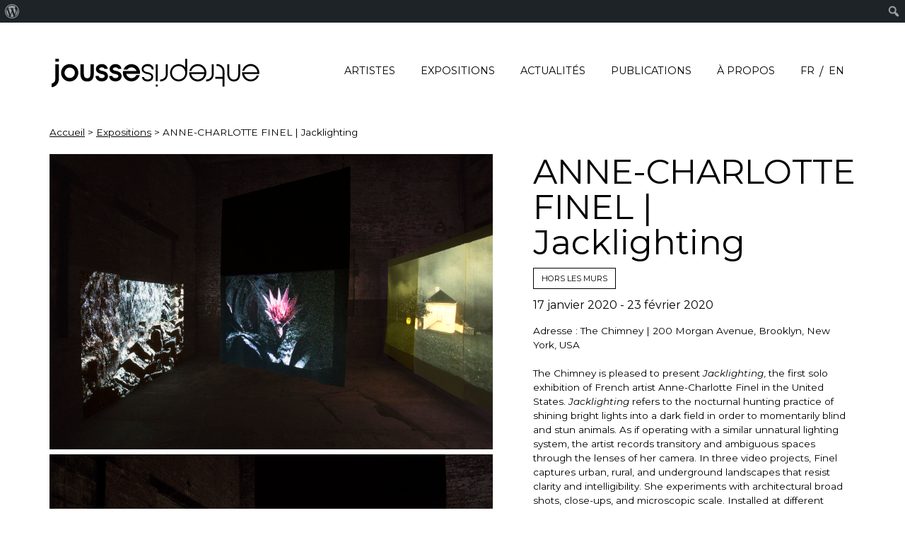

--- FILE ---
content_type: text/html; charset=UTF-8
request_url: https://www.jousse-entreprise.com/art-contemporain/fr/expositions/anne-charlotte-finel-jacklighting/
body_size: 14503
content:
<!doctype html>
<html lang="fr-FR">
<head>
		<!-- Global site tag (gtag.js) - Google Analytics -->
	<script async src="https://www.googletagmanager.com/gtag/js?id=UA-51562197-1"></script>
	<script>
	  window.dataLayer = window.dataLayer || [];
	  function gtag(){dataLayer.push(arguments);}
	  gtag('js', new Date());

	  gtag('config', 'UA-51562197-1');
	</script>
	<meta charset="UTF-8">
	<meta name="viewport" content="width=device-width, initial-scale=1">
	<link rel="profile" href="https://gmpg.org/xfn/11">
	<link rel="apple-touch-icon" sizes="57x57" href="/apple-icon-57x57.png">
	<link rel="apple-touch-icon" sizes="60x60" href="/apple-icon-60x60.png">
	<link rel="apple-touch-icon" sizes="72x72" href="/apple-icon-72x72.png">
	<link rel="apple-touch-icon" sizes="76x76" href="/apple-icon-76x76.png">
	<link rel="apple-touch-icon" sizes="114x114" href="/apple-icon-114x114.png">
	<link rel="apple-touch-icon" sizes="120x120" href="/apple-icon-120x120.png">
	<link rel="apple-touch-icon" sizes="144x144" href="/apple-icon-144x144.png">
	<link rel="apple-touch-icon" sizes="152x152" href="/apple-icon-152x152.png">
	<link rel="apple-touch-icon" sizes="180x180" href="/apple-icon-180x180.png">
	<link rel="icon" type="image/png" sizes="192x192"  href="/android-icon-192x192.png">
	<link rel="icon" type="image/png" sizes="32x32" href="/favicon-32x32.png">
	<link rel="icon" type="image/png" sizes="96x96" href="/favicon-96x96.png">
	<link rel="icon" type="image/png" sizes="16x16" href="/favicon-16x16.png">
	<link rel="manifest" href="/manifest.json">
	<meta name="msapplication-TileColor" content="#ffffff">
	<meta name="msapplication-TileImage" content="/ms-icon-144x144.png">
	<meta name="theme-color" content="#ffffff">
	<meta name='robots' content='index, follow, max-image-preview:large, max-snippet:-1, max-video-preview:-1' />
<link rel="alternate" href="https://www.jousse-entreprise.com/art-contemporain/fr/expositions/anne-charlotte-finel-jacklighting/" hreflang="fr" />
<link rel="alternate" href="https://www.jousse-entreprise.com/art-contemporain/en/expositions/anne-charlotte-finel-jacklighting/" hreflang="en" />

	<!-- This site is optimized with the Yoast SEO plugin v26.7 - https://yoast.com/wordpress/plugins/seo/ -->
	<title>ANNE-CHARLOTTE FINEL | Jacklighting | Jousse-entreprise | Art Contemporain</title>
	<meta name="description" content="&quot;Jacklighting&quot; (Anne-Chalotte Finel), The Chimney, New York (États-Unis), 17.01 - 23.02.2020 - Galerie Jousse Entreprise" class="yoast-seo-meta-tag" />
	<link rel="canonical" href="https://www.jousse-entreprise.com/art-contemporain/fr/expositions/anne-charlotte-finel-jacklighting/" class="yoast-seo-meta-tag" />
	<meta property="og:locale" content="fr_FR" class="yoast-seo-meta-tag" />
	<meta property="og:locale:alternate" content="en_GB" />
	<meta property="og:type" content="article" class="yoast-seo-meta-tag" />
	<meta property="og:title" content="ANNE-CHARLOTTE FINEL | Jacklighting | Jousse-entreprise | Art Contemporain" class="yoast-seo-meta-tag" />
	<meta property="og:description" content="&quot;Jacklighting&quot; (Anne-Chalotte Finel), The Chimney, New York (États-Unis), 17.01 - 23.02.2020 - Galerie Jousse Entreprise" class="yoast-seo-meta-tag" />
	<meta property="og:url" content="https://www.jousse-entreprise.com/art-contemporain/fr/expositions/anne-charlotte-finel-jacklighting/" class="yoast-seo-meta-tag" />
	<meta property="og:site_name" content="Jousse-entreprise | Art Contemporain" class="yoast-seo-meta-tag" />
	<meta property="article:modified_time" content="2020-04-01T09:16:34+00:00" class="yoast-seo-meta-tag" />
	<meta property="og:image" content="https://www.jousse-entreprise.com/art-contemporain/wp-content/uploads/sites/4/2020/01/1-2.jpg" class="yoast-seo-meta-tag" />
	<meta property="og:image:width" content="1800" class="yoast-seo-meta-tag" />
	<meta property="og:image:height" content="1200" class="yoast-seo-meta-tag" />
	<meta property="og:image:type" content="image/jpeg" class="yoast-seo-meta-tag" />
	<meta name="twitter:card" content="summary_large_image" class="yoast-seo-meta-tag" />
	<meta name="twitter:label1" content="Durée de lecture estimée" class="yoast-seo-meta-tag" />
	<meta name="twitter:data1" content="4 minutes" class="yoast-seo-meta-tag" />
	<script type="application/ld+json" class="yoast-schema-graph">{"@context":"https://schema.org","@graph":[{"@type":"WebPage","@id":"https://www.jousse-entreprise.com/art-contemporain/fr/expositions/anne-charlotte-finel-jacklighting/","url":"https://www.jousse-entreprise.com/art-contemporain/fr/expositions/anne-charlotte-finel-jacklighting/","name":"ANNE-CHARLOTTE FINEL | Jacklighting | Jousse-entreprise | Art Contemporain","isPartOf":{"@id":"https://www.jousse-entreprise.com/art-contemporain/fr/#website"},"primaryImageOfPage":{"@id":"https://www.jousse-entreprise.com/art-contemporain/fr/expositions/anne-charlotte-finel-jacklighting/#primaryimage"},"image":{"@id":"https://www.jousse-entreprise.com/art-contemporain/fr/expositions/anne-charlotte-finel-jacklighting/#primaryimage"},"thumbnailUrl":"https://www.jousse-entreprise.com/art-contemporain/wp-content/uploads/sites/4/2020/01/1-2.jpg","datePublished":"2020-01-04T17:46:40+00:00","dateModified":"2020-04-01T09:16:34+00:00","description":"\"Jacklighting\" (Anne-Chalotte Finel), The Chimney, New York (États-Unis), 17.01 - 23.02.2020 - Galerie Jousse Entreprise","breadcrumb":{"@id":"https://www.jousse-entreprise.com/art-contemporain/fr/expositions/anne-charlotte-finel-jacklighting/#breadcrumb"},"inLanguage":"fr-FR","potentialAction":[{"@type":"ReadAction","target":["https://www.jousse-entreprise.com/art-contemporain/fr/expositions/anne-charlotte-finel-jacklighting/"]}]},{"@type":"ImageObject","inLanguage":"fr-FR","@id":"https://www.jousse-entreprise.com/art-contemporain/fr/expositions/anne-charlotte-finel-jacklighting/#primaryimage","url":"https://www.jousse-entreprise.com/art-contemporain/wp-content/uploads/sites/4/2020/01/1-2.jpg","contentUrl":"https://www.jousse-entreprise.com/art-contemporain/wp-content/uploads/sites/4/2020/01/1-2.jpg","width":1800,"height":1200,"caption":"Anne-Charlotte Finel, Jacklighting, The Chimney, New York, 2020"},{"@type":"BreadcrumbList","@id":"https://www.jousse-entreprise.com/art-contemporain/fr/expositions/anne-charlotte-finel-jacklighting/#breadcrumb","itemListElement":[{"@type":"ListItem","position":1,"name":"Accueil","item":"https://www.jousse-entreprise.com/art-contemporain/fr/"},{"@type":"ListItem","position":2,"name":"Expositions","item":"https://www.jousse-entreprise.com/art-contemporain/fr/expositions/"},{"@type":"ListItem","position":3,"name":"ANNE-CHARLOTTE FINEL | Jacklighting"}]},{"@type":"WebSite","@id":"https://www.jousse-entreprise.com/art-contemporain/fr/#website","url":"https://www.jousse-entreprise.com/art-contemporain/fr/","name":"Jousse-entreprise | Art Contemporain","description":"","publisher":{"@id":"https://www.jousse-entreprise.com/art-contemporain/fr/#organization"},"potentialAction":[{"@type":"SearchAction","target":{"@type":"EntryPoint","urlTemplate":"https://www.jousse-entreprise.com/art-contemporain/fr/?s={search_term_string}"},"query-input":{"@type":"PropertyValueSpecification","valueRequired":true,"valueName":"search_term_string"}}],"inLanguage":"fr-FR"},{"@type":"Organization","@id":"https://www.jousse-entreprise.com/art-contemporain/fr/#organization","name":"Jousse-entreprise | Art Contemporain","url":"https://www.jousse-entreprise.com/art-contemporain/fr/","logo":{"@type":"ImageObject","inLanguage":"fr-FR","@id":"https://www.jousse-entreprise.com/art-contemporain/fr/#/schema/logo/image/","url":"https://www.jousse-entreprise.com/art-contemporain/wp-content/uploads/sites/4/2019/01/logoret.jpg","contentUrl":"https://www.jousse-entreprise.com/art-contemporain/wp-content/uploads/sites/4/2019/01/logoret.jpg","width":500,"height":200,"caption":"Jousse-entreprise | Art Contemporain"},"image":{"@id":"https://www.jousse-entreprise.com/art-contemporain/fr/#/schema/logo/image/"},"sameAs":["https://www.instagram.com/galeriejousseentreprise/"]}]}</script>
	<!-- / Yoast SEO plugin. -->


<link rel='dns-prefetch' href='//fonts.googleapis.com' />
<link rel="alternate" type="application/rss+xml" title="Jousse-entreprise | Art Contemporain &raquo; Flux" href="https://www.jousse-entreprise.com/art-contemporain/fr/feed/" />
<link rel="alternate" type="application/rss+xml" title="Jousse-entreprise | Art Contemporain &raquo; Flux des commentaires" href="https://www.jousse-entreprise.com/art-contemporain/fr/comments/feed/" />
<link rel="alternate" title="oEmbed (JSON)" type="application/json+oembed" href="https://www.jousse-entreprise.com/art-contemporain/wp-json/oembed/1.0/embed?url=https%3A%2F%2Fwww.jousse-entreprise.com%2Fart-contemporain%2Ffr%2Fexpositions%2Fanne-charlotte-finel-jacklighting%2F&#038;lang=fr" />
<link rel="alternate" title="oEmbed (XML)" type="text/xml+oembed" href="https://www.jousse-entreprise.com/art-contemporain/wp-json/oembed/1.0/embed?url=https%3A%2F%2Fwww.jousse-entreprise.com%2Fart-contemporain%2Ffr%2Fexpositions%2Fanne-charlotte-finel-jacklighting%2F&#038;format=xml&#038;lang=fr" />
<style id='wp-img-auto-sizes-contain-inline-css' type='text/css'>
img:is([sizes=auto i],[sizes^="auto," i]){contain-intrinsic-size:3000px 1500px}
/*# sourceURL=wp-img-auto-sizes-contain-inline-css */
</style>
<link rel='stylesheet' id='dashicons-css' href='https://www.jousse-entreprise.com/art-contemporain/wp-includes/css/dashicons.min.css?ver=6.9' type='text/css' media='all' />
<link rel='stylesheet' id='admin-bar-css' href='https://www.jousse-entreprise.com/art-contemporain/wp-includes/css/admin-bar.min.css?ver=6.9' type='text/css' media='all' />
<style id='admin-bar-inline-css' type='text/css'>

		@media screen { html { margin-top: 32px !important; } }
		@media screen and ( max-width: 782px ) { html { margin-top: 46px !important; } }
	
@media print { #wpadminbar { display:none; } }
/*# sourceURL=admin-bar-inline-css */
</style>
<link rel='stylesheet' id='sbi_styles-css' href='https://www.jousse-entreprise.com/art-contemporain/wp-content/plugins/instagram-feed/css/sbi-styles.min.css?ver=6.10.0' type='text/css' media='all' />
<style id='wp-emoji-styles-inline-css' type='text/css'>

	img.wp-smiley, img.emoji {
		display: inline !important;
		border: none !important;
		box-shadow: none !important;
		height: 1em !important;
		width: 1em !important;
		margin: 0 0.07em !important;
		vertical-align: -0.1em !important;
		background: none !important;
		padding: 0 !important;
	}
/*# sourceURL=wp-emoji-styles-inline-css */
</style>
<style id='wp-block-library-inline-css' type='text/css'>
:root{--wp-block-synced-color:#7a00df;--wp-block-synced-color--rgb:122,0,223;--wp-bound-block-color:var(--wp-block-synced-color);--wp-editor-canvas-background:#ddd;--wp-admin-theme-color:#007cba;--wp-admin-theme-color--rgb:0,124,186;--wp-admin-theme-color-darker-10:#006ba1;--wp-admin-theme-color-darker-10--rgb:0,107,160.5;--wp-admin-theme-color-darker-20:#005a87;--wp-admin-theme-color-darker-20--rgb:0,90,135;--wp-admin-border-width-focus:2px}@media (min-resolution:192dpi){:root{--wp-admin-border-width-focus:1.5px}}.wp-element-button{cursor:pointer}:root .has-very-light-gray-background-color{background-color:#eee}:root .has-very-dark-gray-background-color{background-color:#313131}:root .has-very-light-gray-color{color:#eee}:root .has-very-dark-gray-color{color:#313131}:root .has-vivid-green-cyan-to-vivid-cyan-blue-gradient-background{background:linear-gradient(135deg,#00d084,#0693e3)}:root .has-purple-crush-gradient-background{background:linear-gradient(135deg,#34e2e4,#4721fb 50%,#ab1dfe)}:root .has-hazy-dawn-gradient-background{background:linear-gradient(135deg,#faaca8,#dad0ec)}:root .has-subdued-olive-gradient-background{background:linear-gradient(135deg,#fafae1,#67a671)}:root .has-atomic-cream-gradient-background{background:linear-gradient(135deg,#fdd79a,#004a59)}:root .has-nightshade-gradient-background{background:linear-gradient(135deg,#330968,#31cdcf)}:root .has-midnight-gradient-background{background:linear-gradient(135deg,#020381,#2874fc)}:root{--wp--preset--font-size--normal:16px;--wp--preset--font-size--huge:42px}.has-regular-font-size{font-size:1em}.has-larger-font-size{font-size:2.625em}.has-normal-font-size{font-size:var(--wp--preset--font-size--normal)}.has-huge-font-size{font-size:var(--wp--preset--font-size--huge)}.has-text-align-center{text-align:center}.has-text-align-left{text-align:left}.has-text-align-right{text-align:right}.has-fit-text{white-space:nowrap!important}#end-resizable-editor-section{display:none}.aligncenter{clear:both}.items-justified-left{justify-content:flex-start}.items-justified-center{justify-content:center}.items-justified-right{justify-content:flex-end}.items-justified-space-between{justify-content:space-between}.screen-reader-text{border:0;clip-path:inset(50%);height:1px;margin:-1px;overflow:hidden;padding:0;position:absolute;width:1px;word-wrap:normal!important}.screen-reader-text:focus{background-color:#ddd;clip-path:none;color:#444;display:block;font-size:1em;height:auto;left:5px;line-height:normal;padding:15px 23px 14px;text-decoration:none;top:5px;width:auto;z-index:100000}html :where(.has-border-color){border-style:solid}html :where([style*=border-top-color]){border-top-style:solid}html :where([style*=border-right-color]){border-right-style:solid}html :where([style*=border-bottom-color]){border-bottom-style:solid}html :where([style*=border-left-color]){border-left-style:solid}html :where([style*=border-width]){border-style:solid}html :where([style*=border-top-width]){border-top-style:solid}html :where([style*=border-right-width]){border-right-style:solid}html :where([style*=border-bottom-width]){border-bottom-style:solid}html :where([style*=border-left-width]){border-left-style:solid}html :where(img[class*=wp-image-]){height:auto;max-width:100%}:where(figure){margin:0 0 1em}html :where(.is-position-sticky){--wp-admin--admin-bar--position-offset:var(--wp-admin--admin-bar--height,0px)}@media screen and (max-width:600px){html :where(.is-position-sticky){--wp-admin--admin-bar--position-offset:0px}}

/*# sourceURL=wp-block-library-inline-css */
</style><style id='global-styles-inline-css' type='text/css'>
:root{--wp--preset--aspect-ratio--square: 1;--wp--preset--aspect-ratio--4-3: 4/3;--wp--preset--aspect-ratio--3-4: 3/4;--wp--preset--aspect-ratio--3-2: 3/2;--wp--preset--aspect-ratio--2-3: 2/3;--wp--preset--aspect-ratio--16-9: 16/9;--wp--preset--aspect-ratio--9-16: 9/16;--wp--preset--color--black: #000000;--wp--preset--color--cyan-bluish-gray: #abb8c3;--wp--preset--color--white: #ffffff;--wp--preset--color--pale-pink: #f78da7;--wp--preset--color--vivid-red: #cf2e2e;--wp--preset--color--luminous-vivid-orange: #ff6900;--wp--preset--color--luminous-vivid-amber: #fcb900;--wp--preset--color--light-green-cyan: #7bdcb5;--wp--preset--color--vivid-green-cyan: #00d084;--wp--preset--color--pale-cyan-blue: #8ed1fc;--wp--preset--color--vivid-cyan-blue: #0693e3;--wp--preset--color--vivid-purple: #9b51e0;--wp--preset--gradient--vivid-cyan-blue-to-vivid-purple: linear-gradient(135deg,rgb(6,147,227) 0%,rgb(155,81,224) 100%);--wp--preset--gradient--light-green-cyan-to-vivid-green-cyan: linear-gradient(135deg,rgb(122,220,180) 0%,rgb(0,208,130) 100%);--wp--preset--gradient--luminous-vivid-amber-to-luminous-vivid-orange: linear-gradient(135deg,rgb(252,185,0) 0%,rgb(255,105,0) 100%);--wp--preset--gradient--luminous-vivid-orange-to-vivid-red: linear-gradient(135deg,rgb(255,105,0) 0%,rgb(207,46,46) 100%);--wp--preset--gradient--very-light-gray-to-cyan-bluish-gray: linear-gradient(135deg,rgb(238,238,238) 0%,rgb(169,184,195) 100%);--wp--preset--gradient--cool-to-warm-spectrum: linear-gradient(135deg,rgb(74,234,220) 0%,rgb(151,120,209) 20%,rgb(207,42,186) 40%,rgb(238,44,130) 60%,rgb(251,105,98) 80%,rgb(254,248,76) 100%);--wp--preset--gradient--blush-light-purple: linear-gradient(135deg,rgb(255,206,236) 0%,rgb(152,150,240) 100%);--wp--preset--gradient--blush-bordeaux: linear-gradient(135deg,rgb(254,205,165) 0%,rgb(254,45,45) 50%,rgb(107,0,62) 100%);--wp--preset--gradient--luminous-dusk: linear-gradient(135deg,rgb(255,203,112) 0%,rgb(199,81,192) 50%,rgb(65,88,208) 100%);--wp--preset--gradient--pale-ocean: linear-gradient(135deg,rgb(255,245,203) 0%,rgb(182,227,212) 50%,rgb(51,167,181) 100%);--wp--preset--gradient--electric-grass: linear-gradient(135deg,rgb(202,248,128) 0%,rgb(113,206,126) 100%);--wp--preset--gradient--midnight: linear-gradient(135deg,rgb(2,3,129) 0%,rgb(40,116,252) 100%);--wp--preset--font-size--small: 13px;--wp--preset--font-size--medium: 20px;--wp--preset--font-size--large: 36px;--wp--preset--font-size--x-large: 42px;--wp--preset--spacing--20: 0.44rem;--wp--preset--spacing--30: 0.67rem;--wp--preset--spacing--40: 1rem;--wp--preset--spacing--50: 1.5rem;--wp--preset--spacing--60: 2.25rem;--wp--preset--spacing--70: 3.38rem;--wp--preset--spacing--80: 5.06rem;--wp--preset--shadow--natural: 6px 6px 9px rgba(0, 0, 0, 0.2);--wp--preset--shadow--deep: 12px 12px 50px rgba(0, 0, 0, 0.4);--wp--preset--shadow--sharp: 6px 6px 0px rgba(0, 0, 0, 0.2);--wp--preset--shadow--outlined: 6px 6px 0px -3px rgb(255, 255, 255), 6px 6px rgb(0, 0, 0);--wp--preset--shadow--crisp: 6px 6px 0px rgb(0, 0, 0);}:where(.is-layout-flex){gap: 0.5em;}:where(.is-layout-grid){gap: 0.5em;}body .is-layout-flex{display: flex;}.is-layout-flex{flex-wrap: wrap;align-items: center;}.is-layout-flex > :is(*, div){margin: 0;}body .is-layout-grid{display: grid;}.is-layout-grid > :is(*, div){margin: 0;}:where(.wp-block-columns.is-layout-flex){gap: 2em;}:where(.wp-block-columns.is-layout-grid){gap: 2em;}:where(.wp-block-post-template.is-layout-flex){gap: 1.25em;}:where(.wp-block-post-template.is-layout-grid){gap: 1.25em;}.has-black-color{color: var(--wp--preset--color--black) !important;}.has-cyan-bluish-gray-color{color: var(--wp--preset--color--cyan-bluish-gray) !important;}.has-white-color{color: var(--wp--preset--color--white) !important;}.has-pale-pink-color{color: var(--wp--preset--color--pale-pink) !important;}.has-vivid-red-color{color: var(--wp--preset--color--vivid-red) !important;}.has-luminous-vivid-orange-color{color: var(--wp--preset--color--luminous-vivid-orange) !important;}.has-luminous-vivid-amber-color{color: var(--wp--preset--color--luminous-vivid-amber) !important;}.has-light-green-cyan-color{color: var(--wp--preset--color--light-green-cyan) !important;}.has-vivid-green-cyan-color{color: var(--wp--preset--color--vivid-green-cyan) !important;}.has-pale-cyan-blue-color{color: var(--wp--preset--color--pale-cyan-blue) !important;}.has-vivid-cyan-blue-color{color: var(--wp--preset--color--vivid-cyan-blue) !important;}.has-vivid-purple-color{color: var(--wp--preset--color--vivid-purple) !important;}.has-black-background-color{background-color: var(--wp--preset--color--black) !important;}.has-cyan-bluish-gray-background-color{background-color: var(--wp--preset--color--cyan-bluish-gray) !important;}.has-white-background-color{background-color: var(--wp--preset--color--white) !important;}.has-pale-pink-background-color{background-color: var(--wp--preset--color--pale-pink) !important;}.has-vivid-red-background-color{background-color: var(--wp--preset--color--vivid-red) !important;}.has-luminous-vivid-orange-background-color{background-color: var(--wp--preset--color--luminous-vivid-orange) !important;}.has-luminous-vivid-amber-background-color{background-color: var(--wp--preset--color--luminous-vivid-amber) !important;}.has-light-green-cyan-background-color{background-color: var(--wp--preset--color--light-green-cyan) !important;}.has-vivid-green-cyan-background-color{background-color: var(--wp--preset--color--vivid-green-cyan) !important;}.has-pale-cyan-blue-background-color{background-color: var(--wp--preset--color--pale-cyan-blue) !important;}.has-vivid-cyan-blue-background-color{background-color: var(--wp--preset--color--vivid-cyan-blue) !important;}.has-vivid-purple-background-color{background-color: var(--wp--preset--color--vivid-purple) !important;}.has-black-border-color{border-color: var(--wp--preset--color--black) !important;}.has-cyan-bluish-gray-border-color{border-color: var(--wp--preset--color--cyan-bluish-gray) !important;}.has-white-border-color{border-color: var(--wp--preset--color--white) !important;}.has-pale-pink-border-color{border-color: var(--wp--preset--color--pale-pink) !important;}.has-vivid-red-border-color{border-color: var(--wp--preset--color--vivid-red) !important;}.has-luminous-vivid-orange-border-color{border-color: var(--wp--preset--color--luminous-vivid-orange) !important;}.has-luminous-vivid-amber-border-color{border-color: var(--wp--preset--color--luminous-vivid-amber) !important;}.has-light-green-cyan-border-color{border-color: var(--wp--preset--color--light-green-cyan) !important;}.has-vivid-green-cyan-border-color{border-color: var(--wp--preset--color--vivid-green-cyan) !important;}.has-pale-cyan-blue-border-color{border-color: var(--wp--preset--color--pale-cyan-blue) !important;}.has-vivid-cyan-blue-border-color{border-color: var(--wp--preset--color--vivid-cyan-blue) !important;}.has-vivid-purple-border-color{border-color: var(--wp--preset--color--vivid-purple) !important;}.has-vivid-cyan-blue-to-vivid-purple-gradient-background{background: var(--wp--preset--gradient--vivid-cyan-blue-to-vivid-purple) !important;}.has-light-green-cyan-to-vivid-green-cyan-gradient-background{background: var(--wp--preset--gradient--light-green-cyan-to-vivid-green-cyan) !important;}.has-luminous-vivid-amber-to-luminous-vivid-orange-gradient-background{background: var(--wp--preset--gradient--luminous-vivid-amber-to-luminous-vivid-orange) !important;}.has-luminous-vivid-orange-to-vivid-red-gradient-background{background: var(--wp--preset--gradient--luminous-vivid-orange-to-vivid-red) !important;}.has-very-light-gray-to-cyan-bluish-gray-gradient-background{background: var(--wp--preset--gradient--very-light-gray-to-cyan-bluish-gray) !important;}.has-cool-to-warm-spectrum-gradient-background{background: var(--wp--preset--gradient--cool-to-warm-spectrum) !important;}.has-blush-light-purple-gradient-background{background: var(--wp--preset--gradient--blush-light-purple) !important;}.has-blush-bordeaux-gradient-background{background: var(--wp--preset--gradient--blush-bordeaux) !important;}.has-luminous-dusk-gradient-background{background: var(--wp--preset--gradient--luminous-dusk) !important;}.has-pale-ocean-gradient-background{background: var(--wp--preset--gradient--pale-ocean) !important;}.has-electric-grass-gradient-background{background: var(--wp--preset--gradient--electric-grass) !important;}.has-midnight-gradient-background{background: var(--wp--preset--gradient--midnight) !important;}.has-small-font-size{font-size: var(--wp--preset--font-size--small) !important;}.has-medium-font-size{font-size: var(--wp--preset--font-size--medium) !important;}.has-large-font-size{font-size: var(--wp--preset--font-size--large) !important;}.has-x-large-font-size{font-size: var(--wp--preset--font-size--x-large) !important;}
/*# sourceURL=global-styles-inline-css */
</style>

<style id='classic-theme-styles-inline-css' type='text/css'>
/*! This file is auto-generated */
.wp-block-button__link{color:#fff;background-color:#32373c;border-radius:9999px;box-shadow:none;text-decoration:none;padding:calc(.667em + 2px) calc(1.333em + 2px);font-size:1.125em}.wp-block-file__button{background:#32373c;color:#fff;text-decoration:none}
/*# sourceURL=/wp-includes/css/classic-themes.min.css */
</style>
<link rel='stylesheet' id='contact-form-7-css' href='https://www.jousse-entreprise.com/art-contemporain/wp-content/plugins/contact-form-7/includes/css/styles.css?ver=6.1.4' type='text/css' media='all' />
<link rel='stylesheet' id='mc4wp-form-themes-css' href='https://www.jousse-entreprise.com/art-contemporain/wp-content/plugins/mailchimp-for-wp/assets/css/form-themes.css?ver=4.10.9' type='text/css' media='all' />
<link rel='stylesheet' id='jousseentrepriseart-style-css' href='https://www.jousse-entreprise.com/art-contemporain/wp-content/themes/jousseentreprise_art/style.css?ver=6.9' type='text/css' media='all' />
<link rel='stylesheet' id='wpb-google-fonts-css' href='https://fonts.googleapis.com/css?family=Montserrat%3A400%2C800&#038;ver=6.9' type='text/css' media='all' />
<link rel='stylesheet' id='mm-compiled-options-mobmenu-css' href='https://www.jousse-entreprise.com/art-contemporain/wp-content/uploads/sites/4/dynamic-mobmenu.css?ver=2.8.5-420' type='text/css' media='all' />
<link rel='stylesheet' id='mm-google-webfont-montserrat-css' href='//fonts.googleapis.com/css?family=Montserrat%3Ainherit%2C400&#038;subset=latin%2Clatin-ext&#038;ver=6.9' type='text/css' media='all' />
<link rel='stylesheet' id='cssmobmenu-icons-css' href='https://www.jousse-entreprise.com/art-contemporain/wp-content/plugins/mobile-menu/includes/css/mobmenu-icons.css?ver=6.9' type='text/css' media='all' />
<link rel='stylesheet' id='cssmobmenu-css' href='https://www.jousse-entreprise.com/art-contemporain/wp-content/plugins/mobile-menu/includes/css/mobmenu.css?ver=2.8.5' type='text/css' media='all' />
<script type="text/javascript" src="https://www.jousse-entreprise.com/art-contemporain/wp-includes/js/dist/hooks.min.js?ver=dd5603f07f9220ed27f1" id="wp-hooks-js"></script>
<script type="text/javascript" id="say-what-js-js-extra">
/* <![CDATA[ */
var say_what_data = {"replacements":[]};
//# sourceURL=say-what-js-js-extra
/* ]]> */
</script>
<script type="text/javascript" src="https://www.jousse-entreprise.com/art-contemporain/wp-content/plugins/say-what/assets/build/frontend.js?ver=fd31684c45e4d85aeb4e" id="say-what-js-js"></script>
<script type="text/javascript" src="https://www.jousse-entreprise.com/art-contemporain/wp-includes/js/jquery/jquery.min.js?ver=3.7.1" id="jquery-core-js"></script>
<script type="text/javascript" src="https://www.jousse-entreprise.com/art-contemporain/wp-includes/js/jquery/jquery-migrate.min.js?ver=3.4.1" id="jquery-migrate-js"></script>
<script type="text/javascript" src="https://www.jousse-entreprise.com/art-contemporain/wp-content/themes/jousseentreprise_art/js/jousseentreprise.js?ver=20170223" id="jousseentrepriseart-global-js"></script>
<script type="text/javascript" src="https://www.jousse-entreprise.com/art-contemporain/wp-content/themes/jousseentreprise_art/js/jquery.sticky-kit.min.js?ver=20170223" id="jousseentrepriseart-stickykit-js"></script>
<script type="text/javascript" src="https://www.jousse-entreprise.com/art-contemporain/wp-content/themes/jousseentreprise_art/js/imagesloaded.pkgd.js?ver=20170223" id="jousseentrepriseart-imageloaded-js"></script>
<script type="text/javascript" src="https://www.jousse-entreprise.com/art-contemporain/wp-content/themes/jousseentreprise_art/js/instafeed.min.js?ver=01" id="jousseentrepriseart-instafeed-js"></script>
<script type="text/javascript" src="https://www.jousse-entreprise.com/art-contemporain/wp-content/plugins/mobile-menu/includes/js/mobmenu.js?ver=2.8.5" id="mobmenujs-js"></script>
<link rel="https://api.w.org/" href="https://www.jousse-entreprise.com/art-contemporain/wp-json/" /><link rel="alternate" title="JSON" type="application/json" href="https://www.jousse-entreprise.com/art-contemporain/wp-json/wp/v2/expositions/7563" /><link rel="EditURI" type="application/rsd+xml" title="RSD" href="https://www.jousse-entreprise.com/art-contemporain/xmlrpc.php?rsd" />
<meta name="generator" content="WordPress 6.9" />
<link rel='shortlink' href='https://www.jousse-entreprise.com/art-contemporain/?p=7563' />
<style type="text/css">.recentcomments a{display:inline !important;padding:0 !important;margin:0 !important;}</style></head>

<body class="wp-singular expositions-template-default single single-expositions postid-7563 admin-bar no-customize-support wp-theme-jousseentreprise_art mob-menu-slideout-over">
<div id="page" class="site">
	<a class="skip-link screen-reader-text" href="#content">Skip to content</a>
	<div class="stickyhack"></div>
	<header id="masthead" class="site-header">
		<div class="wrapper">
				<div class="site-branding">
					<h1><a href="https://www.jousse-entreprise.com/art-contemporain/fr/" rel="home"><img src="https://www.jousse-entreprise.com/art-contemporain/wp-content/themes/jousseentreprise_art/img/logojousseentreprise.svg" border="0" alt="Jousse-entreprise | Art Contemporain" rel="home" /></a></h1>
				</div><!-- .site-branding -->

			<nav id="site-navigation" class="main-navigation">
				<button class="menu-toggle" aria-controls="primary-menu" aria-expanded="false">Primary Menu</button>
				<div class="menu-main-menu-container"><ul id="primary-menu" class="menu"><li id="menu-item-977" class="menu-item menu-item-type-post_type_archive menu-item-object-artistes menu-item-977"><a href="https://www.jousse-entreprise.com/art-contemporain/fr/artistes/">Artistes</a></li>
<li id="menu-item-979" class="menu-item menu-item-type-post_type_archive menu-item-object-expositions menu-item-979"><a href="https://www.jousse-entreprise.com/art-contemporain/fr/expositions/">Expositions</a></li>
<li id="menu-item-1943" class="menu-item menu-item-type-post_type menu-item-object-page menu-item-1943"><a href="https://www.jousse-entreprise.com/art-contemporain/fr/actualites/">Actualités</a></li>
<li id="menu-item-22641" class="menu-item menu-item-type-post_type_archive menu-item-object-publications menu-item-22641"><a href="https://www.jousse-entreprise.com/art-contemporain/fr/publications/">Publications</a></li>
<li id="menu-item-2022" class="menu-item menu-item-type-post_type menu-item-object-page menu-item-2022"><a href="https://www.jousse-entreprise.com/art-contemporain/fr/contact/">à propos</a></li>
<li id="menu-item-1940-fr" class="lang-item lang-item-3 lang-item-fr current-lang lang-item-first menu-item menu-item-type-custom menu-item-object-custom menu-item-1940-fr"><a href="https://www.jousse-entreprise.com/art-contemporain/fr/expositions/anne-charlotte-finel-jacklighting/" hreflang="fr-FR" lang="fr-FR">FR</a></li>
<li id="menu-item-1940-en" class="lang-item lang-item-6 lang-item-en menu-item menu-item-type-custom menu-item-object-custom menu-item-1940-en"><a href="https://www.jousse-entreprise.com/art-contemporain/en/expositions/anne-charlotte-finel-jacklighting/" hreflang="en-GB" lang="en-GB">EN</a></li>
</ul></div>			</nav><!-- #site-navigation -->
		</div>
	</header><!-- #masthead -->

	<div id="content" class="site-content">
			
<div class="wrapper">
<p id="breadcrumbs"><span><span><a href="https://www.jousse-entreprise.com/art-contemporain/fr/">Accueil</a></span> &gt; <span><a href="https://www.jousse-entreprise.com/art-contemporain/fr/expositions/">Expositions</a></span> &gt; <span class="breadcrumb_last" aria-current="page">ANNE-CHARLOTTE FINEL | Jacklighting</span></span></p></div>
	<div id="primary" class="content-area">
		<main id="main" class="site-main">
			<div class="wrapper">
			
			<div id="post-7563">
				<div class="artistcontent">
					<div class="singleleft">
										        <img src="https://www.jousse-entreprise.com/art-contemporain/wp-content/uploads/sites/4/2020/01/1-2.jpg" />
											        <img src="https://www.jousse-entreprise.com/art-contemporain/wp-content/uploads/sites/4/2020/01/1-8.jpg" />
											        <img src="https://www.jousse-entreprise.com/art-contemporain/wp-content/uploads/sites/4/2020/01/1-5.jpg" />
											        <img src="https://www.jousse-entreprise.com/art-contemporain/wp-content/uploads/sites/4/2020/01/1-3.jpg" />
											        <img src="https://www.jousse-entreprise.com/art-contemporain/wp-content/uploads/sites/4/2020/01/1-4.jpg" />
											        <img src="https://www.jousse-entreprise.com/art-contemporain/wp-content/uploads/sites/4/2020/01/1.jpg" />
											        <img src="https://www.jousse-entreprise.com/art-contemporain/wp-content/uploads/sites/4/2020/01/1-7.jpg" />
											        <img src="https://www.jousse-entreprise.com/art-contemporain/wp-content/uploads/sites/4/2020/01/1-6.jpg" />
											        <img src="https://www.jousse-entreprise.com/art-contemporain/wp-content/uploads/sites/4/2020/01/Finel_InstallationView12.jpg" />
											        <img src="https://www.jousse-entreprise.com/art-contemporain/wp-content/uploads/sites/4/2020/01/2-2.jpg" />
											        <img src="https://www.jousse-entreprise.com/art-contemporain/wp-content/uploads/sites/4/2020/01/4.jpg" />
											        <img src="https://www.jousse-entreprise.com/art-contemporain/wp-content/uploads/sites/4/2020/01/2-4.jpg" />
											        <img src="https://www.jousse-entreprise.com/art-contemporain/wp-content/uploads/sites/4/2020/01/3.jpg" />
											        <img src="https://www.jousse-entreprise.com/art-contemporain/wp-content/uploads/sites/4/2020/01/Finel_InstallationView6.jpg" />
											        <img src="https://www.jousse-entreprise.com/art-contemporain/wp-content/uploads/sites/4/2020/01/3-2.jpg" />
											</div>
					<div class="singleright">
					
															<h1 class="entry-title">ANNE-CHARLOTTE FINEL | Jacklighting</h1>					<span class="typeexpo horslesmurs">Hors les murs</span>

					<span class="datelist">17 janvier 2020 - 23 février 2020 </span>
														<p>Adresse : The Chimney | 200 Morgan Avenue, Brooklyn, New York, USA</p>
						
						<p><p>The Chimney is pleased to present <em>Jacklighting</em>, the first solo exhibition of French artist Anne-Charlotte Finel in the United States. <em>Jacklighting</em> refers to the nocturnal hunting practice of shining bright lights into a dark field in order to momentarily blind and stun animals. As if operating with a similar unnatural lighting system, the artist records transitory and ambiguous spaces through the lenses of her camera. In three video projects, Finel captures urban, rural, and underground landscapes that resist clarity and intelligibility. She experiments with architectural broad shots, close-ups, and microscopic scale. Installed at different angles, heights and on various surfaces, the works on display at The Chimney explore the malleability of pixels, the abstraction and limits of perceived images. The installation is accompanied by a sound piece by electro musician and artist Luc Kheradmand, Finel’s longtime collaborator. Amplifying the vibration of the images, the soundtrack borrows from machinery and synthetic noises to accentuate the viewer’s physical immersion.</p>
<div class="page" title="Page 1">
<div class="section">
<div class="layoutArea">
<div class="column">
<p>In <em>Jardins</em> (<em>Gardens</em>) 2017, Finel descends into the subway to film an underground tropical greenhouse installed next to the platform. Behind the glass wall, with reflections of the trains roaring by, exotic plants stir in and out of darkness to briefly morph into glowing foliage. The stillness of Chinese fan palm trees and faux split leaf philodendrons is disturbed by flashing lights, turning their leaves a luminous green. Bromeliad plants suspiciously radiate in contrast to faded and greyish blooms in an aggregation of pulsing pink bracts and fluorescent bursts of red and yellow Flaming Sword. Lighting devices are gradually revealed, hidden on the ground or exposed as artificial suns. Human presence is signified by fast moving shadows on the glasshouse walls, culminating in a stroboscopic effect. Isolated and deprived of natural light and wind, the man-made jungle is a mise- en-scène; a diorama staged to alleviate the anxiety of daily commuters. In one shot, the plants’ silhouettes are confined to a 2D flatness. Behind the screens, they become Art Nouveau motifs, a wallpaper of endangered and powerless species.</p>
</div>
<div class="page" title="Page 2">
<div class="section">
<div class="layoutArea">
<div class="column">
<p>In <em>Triste Champignonniste</em> (<em>Sad Mushroom Farmer</em>) 2017, Finel films a mushroom farm located in a former underground gypsum quarry. The videos are presented as a slideshow in a diptych format. In one series, doughy and stringy black and white surfaces alternate with bursting shapes that evoke foggy landscapes, smoky clouds and putrefaction. What resembles mushroom clouds in stop motion simultaneously recalls the archival Navy footage of underwater nuclear bomb tests in Bruce Conner’s film, Crossroads. The second video features unidentifiable geometrical masses, reminiscent of desert landscape and cracked earth. The colors of these cool white mounds gradually verge towards a dull yellow. Rather than being confronted with identifiable growing crops, viewers might be witnessing a micro-cellular activity. A disease has spread throughout the farm rendering it no longer arable. The digital noise generated by Low-Light filming strangely activates and belies the stillness of the image. Actual rotting and decaying elements become intertwined with the deteriorating pixels in a metaphorical decomposition of the image.</p>
<p>In her most recent work, <em>Hors-sol</em> (<em>Hydroponics</em>) 2019, Finel has filmed a tomato greenhouse. The intensive crop cultivation is made possible by artificial heat, LED, and sodium lights, resulting in a pink, purple and yellow fake Aurora borealis. Architecture is given a predominant place this time. Some frames reference the romantic sublime as in Caspar David Friedrich’s atmospheric landscape paintings. Others capture corrugated plastic, chimneys issuing black smoke, and an industrial metal structure covered by translucent pyramids, allowing the lights to pass through. Under a citrus-colored sky, disoriented birds circle above the production plant and cows lie on the ground in a nearby field. The fuchsia bathed electric expanse recalls dystopian science fiction movies as well as Dan Flavin’s florescent light tube installations.</p>
<p>In her videos, Finel slows down to the rhythm of her subjects and allows time to pass through the landscapes. The works do not force narratives nor do they attempt to present a nature isolated from man. No artificial lights are needed to reveal the traces left by our species. Jacklighting is a permanent state: the natural world is preyed upon at all times, intentionally or through the unintended ramifications of human-led actions. A brave observer our times, Finel tracks and contemplates without blinders the sites we inhabit, shape and destroy and reveals them to us anew in all their contemporaneity.</p>
</div>
</div>
<p><iframe title="Anne-Charlotte Finel - Jacklighting (Trailer)" width="640" height="360" src="https://www.youtube.com/embed/ojVb-kKBMQo?feature=oembed" frameborder="0" allow="accelerometer; autoplay; clipboard-write; encrypted-media; gyroscope; picture-in-picture; web-share" referrerpolicy="strict-origin-when-cross-origin" allowfullscreen></iframe></p>
</div>
</div>
</div>
</div>
</div>
</p>
													<a href="https://www.jousse-entreprise.com/art-contemporain/wp-content/uploads/sites/4/2020/01/TheChimney_Anne-CharlotteFinel_PressRelease.pdf" class="button" target="blank">Communiqué de presse (PDF)</a>
																		<p>Vernissage : 17/01/2020 6:00 pm</p>
																									<a class="pagelink" href="#artist_exp">Artistes de l'exposition ></a>
																			<a class="pagelink" href="#artworks_exp">Oeuvres de l'exposition ></a>
											</div>
				</div>
				<div class="entry-content">
							<section id="artist_exp">
			<h3>Artistes</h3>
			    <ul class="artist-artworks">
			    			        			        <li>
			            <a href="https://www.jousse-entreprise.com/art-contemporain/fr/artistes/anne-charlotte-finel/"><img width="450" height="400" src="https://www.jousse-entreprise.com/art-contemporain/wp-content/uploads/sites/4/2022/02/Anne-Charlotte-Finel-La-Crue2020-serigraphie-quadrichromie-34-x-60-cm_recadree-450x400.jpg" class="attachment-cat-thumb size-cat-thumb wp-post-image" alt="" decoding="async" fetchpriority="high" /><span>ANNE-CHARLOTTE FINEL</span></a>
			        </li>
			    			    </ul>
		</section>
    
				<section id="artworks_exp">
			<h3>Oeuvres</h3>
			    <ul class="artist-artworks">
			    			        			        <li>
			            <a href="https://www.jousse-entreprise.com/art-contemporain/fr/oeuvres/jardins/"><img width="450" height="400" src="https://www.jousse-entreprise.com/art-contemporain/wp-content/uploads/sites/4/2019/03/Jardins-image-1-450x400.jpg" class="attachment-cat-thumb size-cat-thumb wp-post-image" alt="" decoding="async" />						<span>Jardins</span></a>
						
            <a class="artistrelated" href="https://www.jousse-entreprise.com/art-contemporain/fr/artistes/anne-charlotte-finel/">
                ANNE-CHARLOTTE FINEL            </a>
			        </li>
			    			        			        <li>
			            <a href="https://www.jousse-entreprise.com/art-contemporain/fr/oeuvres/triste-champignonniste/"><img width="450" height="400" src="https://www.jousse-entreprise.com/art-contemporain/wp-content/uploads/sites/4/2019/03/anne_charlotte_Finel_triste_champignoniste-450x400.jpg" class="attachment-cat-thumb size-cat-thumb wp-post-image" alt="anne_charlotte_Finel_triste_champignoniste" decoding="async" loading="lazy" />						<span>Triste champignonniste</span></a>
						
            <a class="artistrelated" href="https://www.jousse-entreprise.com/art-contemporain/fr/artistes/anne-charlotte-finel/">
                ANNE-CHARLOTTE FINEL            </a>
			        </li>
			    			        			        <li>
			            <a href="https://www.jousse-entreprise.com/art-contemporain/fr/oeuvres/hors-sol/"><img width="450" height="400" src="https://www.jousse-entreprise.com/art-contemporain/wp-content/uploads/sites/4/2020/01/AnneCharlotteFinel_HorsSol3-450x400.jpg" class="attachment-cat-thumb size-cat-thumb wp-post-image" alt="AnneCharlotteFinel_HorsSol_2020" decoding="async" loading="lazy" />						<span>Hors-sol</span></a>
						
            <a class="artistrelated" href="https://www.jousse-entreprise.com/art-contemporain/fr/artistes/anne-charlotte-finel/">
                ANNE-CHARLOTTE FINEL            </a>
			        </li>
			    			    </ul>
	</section>
    																			

							</div><!-- .entry-content -->

			</div>
			
			</div><!--.wrapper -->
		</main><!-- #main -->
	</div><!-- #primary -->


	</div><!-- #content -->

	<footer id="colophon" class="site-footer">
		<div class="wrapper">
		<div class="site-info">
						<div class="footerwidget">Lettre d&rsquo;information<script>(function() {
	window.mc4wp = window.mc4wp || {
		listeners: [],
		forms: {
			on: function(evt, cb) {
				window.mc4wp.listeners.push(
					{
						event   : evt,
						callback: cb
					}
				);
			}
		}
	}
})();
</script><!-- Mailchimp for WordPress v4.10.9 - https://wordpress.org/plugins/mailchimp-for-wp/ --><form id="mc4wp-form-1" class="mc4wp-form mc4wp-form-19773 mc4wp-form-theme mc4wp-form-theme-light" method="post" data-id="19773" data-name="Newsletter Form art-contemporain" ><div class="mc4wp-form-fields"><p>
  
    <input type="text" name="FNAME" placeholder="Prénom"
    required="">
</p>
<p>
   
    <input type="text" name="LNAME" placeholder="Nom" required="">
</p>
<p>
    
    <input type="email" name="EMAIL"
    placeholder="Email" required="">
</p>
<p>
    <input type="submit" value="Abonnez-vous">
</p>
</div><label style="display: none !important;">Laissez ce champ vide si vous êtes humain : <input type="text" name="_mc4wp_honeypot" value="" tabindex="-1" autocomplete="off" /></label><input type="hidden" name="_mc4wp_timestamp" value="1768608921" /><input type="hidden" name="_mc4wp_form_id" value="19773" /><input type="hidden" name="_mc4wp_form_element_id" value="mc4wp-form-1" /><div class="mc4wp-response"></div></form><!-- / Mailchimp for WordPress Plugin --></div><div class="widget_text footerwidget"><div class="textwidget custom-html-widget">6 rue saint-claude 75003 Paris l <a href="mailto:art@jousse-entreprise.com"> art@jousse-entreprise.com </a> l Tel : +33(0)1 53 82 10 18 / <a href="https://www.jousse-entreprise.com/art-contemporain/fr/politique-de-confidentialite/">Mentions légales</a><br />
© Jousse Entreprise, Paris. 2020
</div></div>				</div><!-- .site-info -->
	</div>
	</footer><!-- #colophon -->
</div><!-- #page -->

<script type="speculationrules">
{"prefetch":[{"source":"document","where":{"and":[{"href_matches":"/art-contemporain/*"},{"not":{"href_matches":["/art-contemporain/wp-*.php","/art-contemporain/wp-admin/*","/art-contemporain/wp-content/uploads/sites/4/*","/art-contemporain/wp-content/*","/art-contemporain/wp-content/plugins/*","/art-contemporain/wp-content/themes/jousseentreprise_art/*","/art-contemporain/*\\?(.+)"]}},{"not":{"selector_matches":"a[rel~=\"nofollow\"]"}},{"not":{"selector_matches":".no-prefetch, .no-prefetch a"}}]},"eagerness":"conservative"}]}
</script>
<script>(function() {function maybePrefixUrlField () {
  const value = this.value.trim()
  if (value !== '' && value.indexOf('http') !== 0) {
    this.value = 'http://' + value
  }
}

const urlFields = document.querySelectorAll('.mc4wp-form input[type="url"]')
for (let j = 0; j < urlFields.length; j++) {
  urlFields[j].addEventListener('blur', maybePrefixUrlField)
}
})();</script><!-- Instagram Feed JS -->
<script type="text/javascript">
var sbiajaxurl = "https://www.jousse-entreprise.com/art-contemporain/wp-admin/admin-ajax.php";
</script>
<div class="mobmenu-overlay"></div><div class="mob-menu-header-holder mobmenu"  data-menu-display="mob-menu-slideout-over" data-autoclose-submenus="1" data-open-icon="down-open" data-close-icon="up-open"><div  class="mobmenul-container"><a href="#" class="mobmenu-left-bt mobmenu-trigger-action" data-panel-target="mobmenu-left-panel" aria-label="Left Menu Button"><i class="mob-icon-menu mob-menu-icon"></i><i class="mob-icon-cancel mob-cancel-button"></i></a></div><div class="mob-menu-logo-holder"><a href="https://www.jousse-entreprise.com/art-contemporain/fr/" class="headertext"><img class="mob-standard-logo" height="35"  src="https://www.jousse-entreprise.com/art-contemporain/wp-content/uploads/sites/4/2024/03/logojousseentreprise.png"  alt="Jousse-entreprise | Art Contemporain"><img class="mob-retina-logo" src="https://www.jousse-entreprise.com/art-contemporain/wp-content/uploads/sites/4/2024/03/logojousseentreprise.png"  alt="Logo Header Menu"></a></div><div class="mobmenur-container"></div></div>
		<div class="mobmenu-left-alignment mobmenu-panel mobmenu-left-panel mobmenu-parent-link ">
		<a href="#" class="mobmenu-left-bt" aria-label="Left Menu Button"><i class="mob-icon-cancel mob-cancel-button"></i></a>

		<div class="mobmenu-content">
		<div class="menu-main-menu-container"><ul id="mobmenuleft" class="wp-mobile-menu" role="menubar" aria-label="Main navigation for mobile devices"><li role="none"  class="menu-item menu-item-type-post_type_archive menu-item-object-artistes menu-item-977"><a href="https://www.jousse-entreprise.com/art-contemporain/fr/artistes/" role="menuitem" class="">Artistes</a></li><li role="none"  class="menu-item menu-item-type-post_type_archive menu-item-object-expositions menu-item-979"><a href="https://www.jousse-entreprise.com/art-contemporain/fr/expositions/" role="menuitem" class="">Expositions</a></li><li role="none"  class="menu-item menu-item-type-post_type menu-item-object-page menu-item-1943"><a href="https://www.jousse-entreprise.com/art-contemporain/fr/actualites/" role="menuitem" class="">Actualités</a></li><li role="none"  class="menu-item menu-item-type-post_type_archive menu-item-object-publications menu-item-22641"><a href="https://www.jousse-entreprise.com/art-contemporain/fr/publications/" role="menuitem" class="">Publications</a></li><li role="none"  class="menu-item menu-item-type-post_type menu-item-object-page menu-item-2022"><a href="https://www.jousse-entreprise.com/art-contemporain/fr/contact/" role="menuitem" class="">à propos</a></li><li role="none"  class="lang-item lang-item-3 lang-item-fr current-lang lang-item-first menu-item menu-item-type-custom menu-item-object-custom menu-item-1940-fr"><a href="https://www.jousse-entreprise.com/art-contemporain/fr/expositions/anne-charlotte-finel-jacklighting/" role="menuitem" class="">FR</a></li><li role="none"  class="lang-item lang-item-6 lang-item-en menu-item menu-item-type-custom menu-item-object-custom menu-item-1940-en"><a href="https://www.jousse-entreprise.com/art-contemporain/en/expositions/anne-charlotte-finel-jacklighting/" role="menuitem" class="">EN</a></li></ul></div>
		</div><div class="mob-menu-left-bg-holder"></div></div>

		<script type="text/javascript" src="https://www.jousse-entreprise.com/art-contemporain/wp-includes/js/hoverintent-js.min.js?ver=2.2.1" id="hoverintent-js-js"></script>
<script type="text/javascript" src="https://www.jousse-entreprise.com/art-contemporain/wp-includes/js/admin-bar.min.js?ver=6.9" id="admin-bar-js"></script>
<script type="text/javascript" src="https://www.jousse-entreprise.com/art-contemporain/wp-includes/js/dist/i18n.min.js?ver=c26c3dc7bed366793375" id="wp-i18n-js"></script>
<script type="text/javascript" id="wp-i18n-js-after">
/* <![CDATA[ */
wp.i18n.setLocaleData( { 'text direction\u0004ltr': [ 'ltr' ] } );
//# sourceURL=wp-i18n-js-after
/* ]]> */
</script>
<script type="text/javascript" src="https://www.jousse-entreprise.com/art-contemporain/wp-content/plugins/contact-form-7/includes/swv/js/index.js?ver=6.1.4" id="swv-js"></script>
<script type="text/javascript" id="contact-form-7-js-translations">
/* <![CDATA[ */
( function( domain, translations ) {
	var localeData = translations.locale_data[ domain ] || translations.locale_data.messages;
	localeData[""].domain = domain;
	wp.i18n.setLocaleData( localeData, domain );
} )( "contact-form-7", {"translation-revision-date":"2025-02-06 12:02:14+0000","generator":"GlotPress\/4.0.1","domain":"messages","locale_data":{"messages":{"":{"domain":"messages","plural-forms":"nplurals=2; plural=n > 1;","lang":"fr"},"This contact form is placed in the wrong place.":["Ce formulaire de contact est plac\u00e9 dans un mauvais endroit."],"Error:":["Erreur\u00a0:"]}},"comment":{"reference":"includes\/js\/index.js"}} );
//# sourceURL=contact-form-7-js-translations
/* ]]> */
</script>
<script type="text/javascript" id="contact-form-7-js-before">
/* <![CDATA[ */
var wpcf7 = {
    "api": {
        "root": "https:\/\/www.jousse-entreprise.com\/art-contemporain\/wp-json\/",
        "namespace": "contact-form-7\/v1"
    }
};
//# sourceURL=contact-form-7-js-before
/* ]]> */
</script>
<script type="text/javascript" src="https://www.jousse-entreprise.com/art-contemporain/wp-content/plugins/contact-form-7/includes/js/index.js?ver=6.1.4" id="contact-form-7-js"></script>
<script type="text/javascript" src="https://www.jousse-entreprise.com/art-contemporain/wp-includes/js/jquery/ui/core.min.js?ver=1.13.3" id="jquery-ui-core-js"></script>
<script type="text/javascript" src="https://www.jousse-entreprise.com/art-contemporain/wp-includes/js/jquery/ui/effect.min.js?ver=1.13.3" id="jquery-effects-core-js"></script>
<script type="text/javascript" src="https://www.jousse-entreprise.com/art-contemporain/wp-includes/js/jquery/ui/tabs.min.js?ver=1.13.3" id="jquery-ui-tabs-js"></script>
<script type="text/javascript" src="https://www.jousse-entreprise.com/art-contemporain/wp-includes/js/jquery/ui/accordion.min.js?ver=1.13.3" id="jquery-ui-accordion-js"></script>
<script type="text/javascript" src="https://www.jousse-entreprise.com/art-contemporain/wp-content/themes/jousseentreprise_art/js/navigation.js?ver=20151215" id="jousseentrepriseart-navigation-js"></script>
<script type="text/javascript" src="https://www.jousse-entreprise.com/art-contemporain/wp-content/themes/jousseentreprise_art/js/skip-link-focus-fix.js?ver=20151215" id="jousseentrepriseart-skip-link-focus-fix-js"></script>
<script type="text/javascript" defer src="https://www.jousse-entreprise.com/art-contemporain/wp-content/plugins/mailchimp-for-wp/assets/js/forms.js?ver=4.10.9" id="mc4wp-forms-api-js"></script>
<script id="wp-emoji-settings" type="application/json">
{"baseUrl":"https://s.w.org/images/core/emoji/17.0.2/72x72/","ext":".png","svgUrl":"https://s.w.org/images/core/emoji/17.0.2/svg/","svgExt":".svg","source":{"concatemoji":"https://www.jousse-entreprise.com/art-contemporain/wp-includes/js/wp-emoji-release.min.js?ver=6.9"}}
</script>
<script type="module">
/* <![CDATA[ */
/*! This file is auto-generated */
const a=JSON.parse(document.getElementById("wp-emoji-settings").textContent),o=(window._wpemojiSettings=a,"wpEmojiSettingsSupports"),s=["flag","emoji"];function i(e){try{var t={supportTests:e,timestamp:(new Date).valueOf()};sessionStorage.setItem(o,JSON.stringify(t))}catch(e){}}function c(e,t,n){e.clearRect(0,0,e.canvas.width,e.canvas.height),e.fillText(t,0,0);t=new Uint32Array(e.getImageData(0,0,e.canvas.width,e.canvas.height).data);e.clearRect(0,0,e.canvas.width,e.canvas.height),e.fillText(n,0,0);const a=new Uint32Array(e.getImageData(0,0,e.canvas.width,e.canvas.height).data);return t.every((e,t)=>e===a[t])}function p(e,t){e.clearRect(0,0,e.canvas.width,e.canvas.height),e.fillText(t,0,0);var n=e.getImageData(16,16,1,1);for(let e=0;e<n.data.length;e++)if(0!==n.data[e])return!1;return!0}function u(e,t,n,a){switch(t){case"flag":return n(e,"\ud83c\udff3\ufe0f\u200d\u26a7\ufe0f","\ud83c\udff3\ufe0f\u200b\u26a7\ufe0f")?!1:!n(e,"\ud83c\udde8\ud83c\uddf6","\ud83c\udde8\u200b\ud83c\uddf6")&&!n(e,"\ud83c\udff4\udb40\udc67\udb40\udc62\udb40\udc65\udb40\udc6e\udb40\udc67\udb40\udc7f","\ud83c\udff4\u200b\udb40\udc67\u200b\udb40\udc62\u200b\udb40\udc65\u200b\udb40\udc6e\u200b\udb40\udc67\u200b\udb40\udc7f");case"emoji":return!a(e,"\ud83e\u1fac8")}return!1}function f(e,t,n,a){let r;const o=(r="undefined"!=typeof WorkerGlobalScope&&self instanceof WorkerGlobalScope?new OffscreenCanvas(300,150):document.createElement("canvas")).getContext("2d",{willReadFrequently:!0}),s=(o.textBaseline="top",o.font="600 32px Arial",{});return e.forEach(e=>{s[e]=t(o,e,n,a)}),s}function r(e){var t=document.createElement("script");t.src=e,t.defer=!0,document.head.appendChild(t)}a.supports={everything:!0,everythingExceptFlag:!0},new Promise(t=>{let n=function(){try{var e=JSON.parse(sessionStorage.getItem(o));if("object"==typeof e&&"number"==typeof e.timestamp&&(new Date).valueOf()<e.timestamp+604800&&"object"==typeof e.supportTests)return e.supportTests}catch(e){}return null}();if(!n){if("undefined"!=typeof Worker&&"undefined"!=typeof OffscreenCanvas&&"undefined"!=typeof URL&&URL.createObjectURL&&"undefined"!=typeof Blob)try{var e="postMessage("+f.toString()+"("+[JSON.stringify(s),u.toString(),c.toString(),p.toString()].join(",")+"));",a=new Blob([e],{type:"text/javascript"});const r=new Worker(URL.createObjectURL(a),{name:"wpTestEmojiSupports"});return void(r.onmessage=e=>{i(n=e.data),r.terminate(),t(n)})}catch(e){}i(n=f(s,u,c,p))}t(n)}).then(e=>{for(const n in e)a.supports[n]=e[n],a.supports.everything=a.supports.everything&&a.supports[n],"flag"!==n&&(a.supports.everythingExceptFlag=a.supports.everythingExceptFlag&&a.supports[n]);var t;a.supports.everythingExceptFlag=a.supports.everythingExceptFlag&&!a.supports.flag,a.supports.everything||((t=a.source||{}).concatemoji?r(t.concatemoji):t.wpemoji&&t.twemoji&&(r(t.twemoji),r(t.wpemoji)))});
//# sourceURL=https://www.jousse-entreprise.com/art-contemporain/wp-includes/js/wp-emoji-loader.min.js
/* ]]> */
</script>
		<div id="wpadminbar" class="nojq nojs">
							<a class="screen-reader-shortcut" href="#wp-toolbar" tabindex="1">Aller à la barre d’outils</a>
						<div class="quicklinks" id="wp-toolbar" role="navigation" aria-label="Barre d’outils">
				<ul role='menu' id='wp-admin-bar-root-default' class="ab-top-menu"><li role='group' id='wp-admin-bar-wp-logo' class="menupop"><a class='ab-item' role="menuitem" aria-expanded="false" href='https://www.jousse-entreprise.com/wp-admin/user/about.php'><span class="ab-icon" aria-hidden="true"></span><span class="screen-reader-text">À propos de WordPress</span></a><div class="ab-sub-wrapper"><ul role='menu' aria-label='À propos de WordPress' id='wp-admin-bar-wp-logo-default' class="ab-submenu"><li role='group' id='wp-admin-bar-about'><a class='ab-item' role="menuitem" href='https://www.jousse-entreprise.com/wp-admin/user/about.php'>À propos de WordPress</a></li><li role='group' id='wp-admin-bar-contribute'><a class='ab-item' role="menuitem" href='https://www.jousse-entreprise.com/wp-admin/user/contribute.php'>Contribuer</a></li></ul><ul role='menu' aria-label='À propos de WordPress' id='wp-admin-bar-wp-logo-external' class="ab-sub-secondary ab-submenu"><li role='group' id='wp-admin-bar-wporg'><a class='ab-item' role="menuitem" href='https://fr.wordpress.org/'>Site de WordPress-FR</a></li><li role='group' id='wp-admin-bar-documentation'><a class='ab-item' role="menuitem" href='https://fr.wordpress.org/support/'>Documentation</a></li><li role='group' id='wp-admin-bar-learn'><a class='ab-item' role="menuitem" href='https://learn.wordpress.org/'>Apprendre WordPress</a></li><li role='group' id='wp-admin-bar-support-forums'><a class='ab-item' role="menuitem" href='https://wpfr.net/support'>Forums de support</a></li><li role='group' id='wp-admin-bar-feedback'><a class='ab-item' role="menuitem" href='https://wordpress.org/support/forum/requests-and-feedback'>Vos retours</a></li></ul></div></li></ul><ul role='menu' id='wp-admin-bar-top-secondary' class="ab-top-secondary ab-top-menu"><li role='group' id='wp-admin-bar-search' class="admin-bar-search"><div class="ab-item ab-empty-item" tabindex="-1" role="menuitem"><form action="https://www.jousse-entreprise.com/art-contemporain/fr/" method="get" id="adminbarsearch"><input class="adminbar-input" name="s" id="adminbar-search" type="text" value="" maxlength="150" /><label for="adminbar-search" class="screen-reader-text">Rechercher</label><input type="submit" class="adminbar-button" value="Rechercher" /></form></div></li></ul>			</div>
		</div>

		<script type="text/javascript">
if(window.matchMedia('(min-width: 800px)').matches) {
var $sticky = jQuery('.singleright').imagesLoaded( function() {
$sticky.hcSticky({
	stickTo: '.artistcontent',
    top: 100,
    bottomEnd: 0
       });
});
};</script>
<script type="text/javascript">
	// When the user scrolls the page, execute myFunction
window.onscroll = function() {myFunction()};

// Get the navbar
var navbar = document.getElementById("masthead");

// Get the offset position of the navbar
var sticky = navbar.offsetTop;

// Add the sticky class to the navbar when you reach its scroll position. Remove "sticky" when you leave the scroll position
function myFunction() {
  if (window.pageYOffset >= sticky) {
    navbar.classList.add("sticky")
  } else {
    navbar.classList.remove("sticky");
  }
}
	jQuery(".tnp-email").attr("placeholder", "Email");

</script>
</body>
</html>


--- FILE ---
content_type: text/css
request_url: https://www.jousse-entreprise.com/art-contemporain/wp-content/themes/jousseentreprise_art/style.css?ver=6.9
body_size: 7975
content:
/*!
Theme Name: jousseentrepriseart ART
Theme URI: 
Author: rmztph
Author URI: 
Description: Description
Version: 1.0.0
License: GNU General Public License v2 or later
License URI: LICENSE
Text Domain: jousseentrepriseart
Tags: custom-background, custom-logo, custom-menu, featured-images, threaded-comments, translation-ready

This theme, like WordPress, is licensed under the GPL.
Use it to make something cool, have fun, and share what you've learned with others.

jousseentrepriseart is based on Underscores https://underscores.me/, (C) 2012-2017 Automattic, Inc.
Underscores is distributed under the terms of the GNU GPL v2 or later.

Normalizing styles have been helped along thanks to the fine work of
Nicolas Gallagher and Jonathan Neal https://necolas.github.io/normalize.css/
*/
/*--------------------------------------------------------------
>>> TABLE OF CONTENTS:
----------------------------------------------------------------
# Normalize
# Typography
# Elements
# Forms
# Navigation
	## Links
	## Menus
# Accessibility
# Alignments
# Clearings
# Widgets
# Content
	## Posts and pages
	## Comments
# Infinite scroll
# Media
	## Captions
	## Galleries
--------------------------------------------------------------*/
/*--------------------------------------------------------------
# Normalize
--------------------------------------------------------------*/
/* normalize.css v8.0.0 | MIT License | github.com/necolas/normalize.css */

/* Document
	 ========================================================================== */

/**
 * 1. Correct the line height in all browsers.
 * 2. Prevent adjustments of font size after orientation changes in iOS.
 */









html {
	line-height: 1.25; /* 1 */
	-webkit-text-size-adjust: 100%; /* 2 */
}

/* Sections
	 ========================================================================== */

/**
 * Remove the margin in all browsers.
 */

body {
	margin: 0;
	font-size: 100%;
}

/**
 * Correct the font size and margin on `h1` elements within `section` and
 * `article` contexts in Chrome, Firefox, and Safari.
 */

h1 {
  font-size: 2em;
  /* 2x body copy size = 32px */
  line-height: 1.25;
  /* 45px / 36px */
}

@media (min-width: 43.75em) {
  h1 {
    font-size: 2.5em;
    /* 2.5x body copy size = 40px */
    line-height: 1.125;
  }
}

@media (min-width: 56.25em) {
  h1 {
    font-size: 3em;
    /* 3x body copy size = 48px */
    line-height: 1.05;
    /* keep to a multiple of the 20px line height and something more appropriate for display headings */
  }
}

h2 {
  font-size: 1.625em;
  /* 1.625x body copy size = 26px */
  line-height: 1.15384615;
  /* 30px / 26px */
}

@media (min-width: 43.75em) {
  h2 {
    font-size: 2em;
    /* 2x body copy size = 32px */
    line-height: 1.25;
  }
}

@media (min-width: 56.25em) {
  h2 {
    font-size: 2.25em;
    /* 2.25x body copy size = 36px */
    line-height: 1.25;
  }
}

h3 {
  font-size: 1.2em;
  /* 1.375x body copy size = 22px */
  line-height: 1.13636364;
  text-transform: uppercase;
  /* 25px / 22px */
}

@media (min-width: 43.75em) {
  h3 {
    font-size: 1.2em;
    /* 1.5x body copy size = 24px */
    line-height: 1.25;
  }
}

@media (min-width: 56.25em) {
  h3 {
    font-size: 1.2em;
    /* 1.75x body copy size = 28px */
    line-height: 1.25;
  }
}

h4 {
  font-size: 1.125em;
  /* 1.125x body copy size = 18px */
  line-height: 1.11111111;
}

@media (min-width: 43.75em) {
  h4 {
    line-height: 1.22222222;
    /* (22px / 18px */
  }
}

blockquote {
  font-size: 1.25em;
  /* 20px / 16px */
  line-height: 1.25;
  /* 25px / 20px */
}

@media (min-width: 43.75em) {
  blockquote {
    font-size: 1.5em;
    /* 24px / 16px = */
    line-height: 1.45833333;
    /* 35px / 24px */
  }
}

/* Grouping content
	 ========================================================================== */

/**
 * 1. Add the correct box sizing in Firefox.
 * 2. Show the overflow in Edge and IE.
 */

hr {
	box-sizing: content-box; /* 1 */
	height: 0; /* 1 */
	overflow: visible; /* 2 */
}

/**
 * 1. Correct the inheritance and scaling of font size in all browsers.
 * 2. Correct the odd `em` font sizing in all browsers.
 */

pre {
	font-family: monospace, monospace; /* 1 */
	font-size: 1em; /* 2 */
}

/* Text-level semantics
	 ========================================================================== */

/**
 * Remove the gray background on active links in IE 10.
 */

a {
	background-color: transparent;
	-webkit-transition: all .2s ease-in-out;
	-moz-transition: all .2s ease-in-out;
	-o-transition: all .2s ease-in-out;
	transition: all .2s ease-in-out;
}

/**
 * 1. Remove the bottom border in Chrome 57-
 * 2. Add the correct text decoration in Chrome, Edge, IE, Opera, and Safari.
 */

abbr[title] {
	border-bottom: none; /* 1 */
	text-decoration: underline; /* 2 */
	text-decoration: underline dotted; /* 2 */
}

/**
 * Add the correct font weight in Chrome, Edge, and Safari.
 */

b,
strong {
	font-weight: bolder;
}

/**
 * 1. Correct the inheritance and scaling of font size in all browsers.
 * 2. Correct the odd `em` font sizing in all browsers.
 */

code,
kbd,
samp {
	font-family: monospace, monospace; /* 1 */
	font-size: 1em; /* 2 */
}

/**
 * Add the correct font size in all browsers.
 */

small {
	font-size: 80%;
}

/**
 * Prevent `sub` and `sup` elements from affecting the line height in
 * all browsers.
 */

sub,
sup {
	font-size: 75%;
	line-height: 0;
	position: relative;
	vertical-align: baseline;
}

sub {
	bottom: -0.25em;
}

sup {
	top: -0.5em;
}

/* Embedded content
	 ========================================================================== */

/**
 * Remove the border on images inside links in IE 10.
 */

img {
	border-style: none;
}

/* Forms
	 ========================================================================== */

/**
 * 1. Change the font styles in all browsers.
 * 2. Remove the margin in Firefox and Safari.
 */

button,
input,
optgroup,
select,
textarea {
	font-family: inherit; /* 1 */
	font-size: 100%; /* 1 */
	line-height: 1.25; /* 1 */
	margin: 0; /* 2 */
}

/**
 * Show the overflow in IE.
 * 1. Show the overflow in Edge.
 */

button,
input { /* 1 */
	overflow: visible;
}

/**
 * Remove the inheritance of text transform in Edge, Firefox, and IE.
 * 1. Remove the inheritance of text transform in Firefox.
 */

button,
select { /* 1 */
	text-transform: none;
}

/**
 * Correct the inability to style clickable types in iOS and Safari.
 */

button,
[type="button"],
[type="reset"],
[type="submit"] {
	-webkit-appearance: button;
}

/**
 * Remove the inner border and padding in Firefox.
 */

button::-moz-focus-inner,
[type="button"]::-moz-focus-inner,
[type="reset"]::-moz-focus-inner,
[type="submit"]::-moz-focus-inner {
	border-style: none;
	padding: 0;
}

/**
 * Restore the focus styles unset by the previous rule.
 */

button:-moz-focusring,
[type="button"]:-moz-focusring,
[type="reset"]:-moz-focusring,
[type="submit"]:-moz-focusring {
	outline: 1px dotted ButtonText;
}

/**
 * Correct the padding in Firefox.
 */

fieldset {
	padding: 0.35em 0.75em 0.625em;
}

/**
 * 1. Correct the text wrapping in Edge and IE.
 * 2. Correct the color inheritance from `fieldset` elements in IE.
 * 3. Remove the padding so developers are not caught out when they zero out
 *		`fieldset` elements in all browsers.
 */

legend {
	box-sizing: border-box; /* 1 */
	color: inherit; /* 2 */
	display: table; /* 1 */
	max-width: 100%; /* 1 */
	padding: 0; /* 3 */
	white-space: normal; /* 1 */
}

/**
 * Add the correct vertical alignment in Chrome, Firefox, and Opera.
 */

progress {
	vertical-align: baseline;
}

/**
 * Remove the default vertical scrollbar in IE 10+.
 */

textarea {
	overflow: auto;
}

/**
 * 1. Add the correct box sizing in IE 10.
 * 2. Remove the padding in IE 10.
 */

[type="checkbox"],
[type="radio"] {
	box-sizing: border-box; /* 1 */
	padding: 0; /* 2 */
}

/**
 * Correct the cursor style of increment and decrement buttons in Chrome.
 */

[type="number"]::-webkit-inner-spin-button,
[type="number"]::-webkit-outer-spin-button {
	height: auto;
}

/**
 * 1. Correct the odd appearance in Chrome and Safari.
 * 2. Correct the outline style in Safari.
 */

[type="search"] {
	-webkit-appearance: textfield; /* 1 */
	outline-offset: -2px; /* 2 */
}

/**
 * Remove the inner padding in Chrome and Safari on macOS.
 */

[type="search"]::-webkit-search-decoration {
	-webkit-appearance: none;
}

/**
 * 1. Correct the inability to style clickable types in iOS and Safari.
 * 2. Change font properties to `inherit` in Safari.
 */

::-webkit-file-upload-button {
	-webkit-appearance: button; /* 1 */
	font: inherit; /* 2 */
}

/* Interactive
	 ========================================================================== */

/*
 * Add the correct display in Edge, IE 10+, and Firefox.
 */

details {
	display: block;
}

/*
 * Add the correct display in all browsers.
 */

summary {
	display: list-item;
}

/* Misc
	 ========================================================================== */

/**
 * Add the correct display in IE 10+.
 */

template {
	display: none;
}

/**
 * Add the correct display in IE 10.
 */

[hidden] {
	display: none;
}

/*--------------------------------------------------------------
# Typography
--------------------------------------------------------------*/
body,
button,
input,
select,
optgroup,
textarea {
	color: #000;
	font-family: 'Montserrat', sans-serif;
	font-size: 16px;
	font-size: 1rem;
	line-height: 1.5;
  font-size-adjust: 0.5;

}

h1, h2, h3, h4, h5, h6 {
	clear: both;
	font-size-adjust: 0.5;
	margin:0;
	font-weight: normal;

}

p {
	margin-bottom: 1.5em;
	font-size-adjust: 0.5;
}

dfn, cite, em, i {
	font-style: italic;
}

blockquote {
	margin: 0 1.5em;
	font-size-adjust: 0.5;

}

address {
	margin: 0 0 1.5em;
}

pre {
	background: #eee;
	font-family: "Courier 10 Pitch", Courier, monospace;
	font-size: 15px;
	font-size: 0.9375rem;
	line-height: 1.6;
	margin-bottom: 1.6em;
	max-width: 100%;
	overflow: auto;
	padding: 1.6em;
}

code, kbd, tt, var {
	font-family: Monaco, Consolas, "Andale Mono", "DejaVu Sans Mono", monospace;
	font-size: 15px;
	font-size: 0.9375rem;
}

abbr, acronym {
	border-bottom: 1px dotted #666;
	cursor: help;
}

mark, ins {
	background: #fff9c0;
	text-decoration: none;
}

big {
	font-size: 125%;
}

/*--------------------------------------------------------------
# Elements
--------------------------------------------------------------*/
html {
	box-sizing: border-box;
}

*,
*:before,
*:after {
	/* Inherit box-sizing to make it easier to change the property for components that leverage other behavior; see https://css-tricks.com/inheriting-box-sizing-probably-slightly-better-best-practice/ */
	box-sizing: inherit;
}

body {
	background: #fff;
	/* Fallback for when there is no custom background color defined. */
}

hr {
	background-color: #000;
	border: 0;
	height: 1px;
	margin-bottom: 1.5em;
}

ul, ol {
	margin: 0;
	padding:0;
}

ul {
	list-style: none;
}

ol {
	list-style: decimal;
}

li > ul,
li > ol {
	margin-bottom: 0;
	margin-left: 1.5em;
}

dt {
	font-weight: bold;
}

dd {
	margin: 0 1.5em 1.5em;
}

img {
	height: auto;
	/* Make sure images are scaled correctly. */
	max-width: 100%;
	/* Adhere to container width. */
}

figure {
	margin: 1em 0;
	/* Extra wide images within figure tags don't overflow the content area. */
}

table {
	margin: 0 0 1.5em;
	width: 100%;
}

/*--------------------------------------------------------------
# Forms
--------------------------------------------------------------*/
button,
input[type="button"],
input[type="reset"],
input[type="submit"] {
	border: 1px solid;
	border-color: #000;
	background: #e6e6e6;
	color: rgba(0, 0, 0, 0.8);
	font-size: 12px;
	font-size: 0.75rem;
	line-height: 1;
	padding: .6em 1em .4em;
}

button:hover,
input[type="button"]:hover,
input[type="reset"]:hover,
input[type="submit"]:hover {
	border-color: #000;
}

button:active, button:focus,
input[type="button"]:active,
input[type="button"]:focus,
input[type="reset"]:active,
input[type="reset"]:focus,
input[type="submit"]:active,
input[type="submit"]:focus {
	border-color: #000;
}

input[type="text"], input[type="email"], input[type="url"], input[type="password"], input[type="search"], input[type="number"], input[type="tel"], input[type="range"], input[type="date"], input[type="month"], input[type="week"], input[type="time"], input[type="datetime"], input[type="datetime-local"], input[type="color"], textarea {
	width: 100%;
    color: #000;
    border: 1px solid #000;
    border-radius: 0;
    padding: 7px;
    text-align: center;
}

input[type="text"]:focus,
input[type="email"]:focus,
input[type="url"]:focus,
input[type="password"]:focus,
input[type="search"]:focus,
input[type="number"]:focus,
input[type="tel"]:focus,
input[type="range"]:focus,
input[type="date"]:focus,
input[type="month"]:focus,
input[type="week"]:focus,
input[type="time"]:focus,
input[type="datetime"]:focus,
input[type="datetime-local"]:focus,
input[type="color"]:focus,
textarea:focus {
	color: #111;
}

select {
	border: 1px solid #000;
}

textarea {
	width: 100%;
	max-height: 7em;
}

/*--------------------------------------------------------------
# Navigation
--------------------------------------------------------------*/
/*--------------------------------------------------------------
## Links
--------------------------------------------------------------*/
a {
	color: #000;
	text-decoration: underline;
}

a:visited {
	color: #000;
}

a:hover, a:focus, a:active {
	color: #000;
}

a:focus {
	outline: 0;
}

a:hover, a:active {
	outline: 0;
}

/*--------------------------------------------------------------
## Menus
--------------------------------------------------------------*/
.main-navigation {
	clear: both;
	display: block;
	float: left;
	width: 100%;
}

.main-navigation ul {
	display: none;
	list-style: none;
	margin: 0;
	padding-left: 0;
}

.main-navigation ul ul {
	box-shadow: 0 3px 3px rgba(0, 0, 0, 0.2);
	float: left;
	position: absolute;
	top: 100%;
	left: -999em;
	z-index: 99999;
}

.main-navigation ul ul ul {
	left: -999em;
	top: 0;
}

.main-navigation ul ul li:hover > ul,
.main-navigation ul ul li.focus > ul {
	left: 100%;
}

.main-navigation ul ul a {
	width: 200px;
}

.main-navigation ul li:hover > ul,
.main-navigation ul li.focus > ul {
	left: auto; 
}

.menu-main-menu-container, .menu-main-menu-en-container {
    text-align: center;
    position: absolute;
    right: 0;
    top: 0;
}

.instalink {
    position: absolute;
    right: 0;
    top: 1.1em;
}

.instalink img {
max-width: 1.2em;
opacity: 1;
}

.instalink img:hover {
opacity: .5;
}

.main-navigation li {
	position: relative;
	display: inline-block;
	padding:1em;
}

.main-navigation li.lang-item-first  {
	position: relative;
	display: inline-block;
	padding:1em 0 1em 1em;
}

.main-navigation li.lang-item-en::before {
	content:"/";
	position: absolute;
	left: .2em;
}

.main-navigation a {
    display: block;
    text-decoration: none;
    text-transform: uppercase;
	font-size: .9em;
}

/* Small menu. */
.menu-toggle,
.main-navigation.toggled ul {
	display: none;
}

@media screen and (min-width: 37.5em) {
	.menu-toggle {
		display: none;
	}
	.main-navigation ul {
		display: block;
	}
}

@media screen and (max-width: 969px) {
  .menu-main-menu-container, .menu-main-menu-en-container {
    text-align: center;
    position: absolute;
    right: 2em;
    top: 40px;
    width: 90%;
}

.mainslide {
  position: relative;
  margin-bottom: 1em;
  margin-top: 3em;
  }
}

.site-main .comment-navigation, .site-main
.posts-navigation, .site-main
.post-navigation {
	margin: 0 0 1.5em;
	overflow: hidden;
}

.comment-navigation .nav-previous,
.posts-navigation .nav-previous,
.post-navigation .nav-previous {
	float: left;
	width: 50%;
}

.comment-navigation .nav-next,
.posts-navigation .nav-next,
.post-navigation .nav-next {
	float: right;
	text-align: right;
	width: 50%;
}

/*--------------------------------------------------------------
# Accessibility
--------------------------------------------------------------*/
/* Text meant only for screen readers. */
.screen-reader-text {
	border: 0;
	clip: rect(1px, 1px, 1px, 1px);
	clip-path: inset(50%);
	height: 1px;
	margin: -1px;
	overflow: hidden;
	padding: 0;
	position: absolute !important;
	width: 1px;
	word-wrap: normal !important; /* Many screen reader and browser combinations announce broken words as they would appear visually. */
}

.screen-reader-text:focus {
	background-color: #f1f1f1;
	border-radius: 3px;
	box-shadow: 0 0 2px 2px rgba(0, 0, 0, 0.6);
	clip: auto !important;
	clip-path: none;
	color: #000;
	display: block;
	font-size: 14px;
	font-size: 0.875rem;
	font-weight: bold;
	height: auto;
	left: 5px;
	line-height: normal;
	padding: 15px 23px 14px;
	text-decoration: none;
	top: 5px;
	width: auto;
	z-index: 100000;
	/* Above WP toolbar. */
}

/* Do not show the outline on the skip link target. */
#content[tabindex="-1"]:focus {
	outline: 0;
}

/*--------------------------------------------------------------
# Alignments
--------------------------------------------------------------*/
.alignleft {
	display: inline;
	float: left;
	margin-right: 1.5em;
}

.alignright {
	display: inline;
	float: right;
	margin-left: 1.5em;
}

.aligncenter {
	clear: both;
	display: block;
	margin-left: auto;
	margin-right: auto;
}

/*--------------------------------------------------------------
# Clearings
--------------------------------------------------------------*/
.clear:before,
.clear:after,
.entry-content:before,
.entry-content:after,
.comment-content:before,
.comment-content:after,
.site-header:before,
.site-header:after,
.site-content:before,
.site-content:after,
.site-footer:before,
.site-footer:after {
	content: "";
	display: table;
	table-layout: fixed;
}

.clear:after,
.entry-content:after,
.comment-content:after,
.site-header:after,
.site-content:after,
.site-footer:after {
	clear: both;
}

/*--------------------------------------------------------------
# Widgets
--------------------------------------------------------------*/
.widget {
	margin: 0 0 1.5em;
	/* Make sure select elements fit in widgets. */ 
}

.widget select {
	max-width: 100%;
}

/*--------------------------------------------------------------
# Content
--------------------------------------------------------------*/

.wrapper {max-width: 71.250em; margin:0 auto; position: relative;}

/*--------------------------------------------------------------
# singles
--------------------------------------------------------------*/
.single-artistes .entry-title {
    text-align: left;
}
.single-artistes .singleright {
    float: none;
    /*max-width: 840px;*/
    margin: 0 auto;
    width: 100%;
    text-align:left;
}
.single-artistes .singleright p {
    text-align: left;
}


.single-oeuvres .singleright p {
    margin-bottom: .5em;
}

.single-oeuvres .singleright .entry-title {
    font-size: 2em;
    line-height: 1.4em;
}

.single-oeuvres .singleright .button {
    margin-top: 2em;
}


.singleleft {
    float: left;
    width: 55%;
}

.singleleft img {
width: 100%;}

.singleright {
    float: right;
    width: 40%;
}

.singleright .button {
	border: 1px solid;
    background: white;
    color: black;
    text-transform: uppercase;
    font-size: .8em;
    padding: .9em 1.3em;
    margin-bottom: 1em;
display: inline-block;
cursor: pointer;
}

.singleright .button:hover {
    background: black;
    color: white;
}

.singleright a {
    text-decoration: none;
}

.single p {font-size: .85em}

.single .entry-content {
	clear: both;
	margin-top: 4em;
}

.artistcontent {
	overflow: hidden;
}

.single h3 {
	margin-top: 3em;
}

.birthdeath {
    color: #999;
    letter-spacing: .1em;
    line-height: 2.5em;
    text-transform: uppercase;
    text-decoration: none;
}

.artist-artworks {
  display: flex;
  flex-wrap: wrap;
  list-style: none;
  margin: 0 -1rem;
  padding: 0;
}

.artistinvited {
	margin-top: 6em;
}

.artist-artworks h4 {
    margin-top: .5em;
    font-size: 1em;
}

.artist-artworks li {
  padding: 1rem;
}

.artist-artworks li a {
	text-decoration: none;
}

.artist-artworks li a span {
	letter-spacing: .05em;
	font-size: 1.1em;
	margin-top: .5em;
	display: block;
	text-align: left;
}

.artist-artworks.publications li a span {
    letter-spacing: .05em;
    font-size: .9em;
    margin-top: .5em;
    display: block;
    text-align: left;
}


.artist-artworks li a span.datelist {
    display: block;
    color: #999;
    text-transform: uppercase;
    font-size: .8em;
    letter-spacing: 1px;
    line-height: 1.5em;
}

.artist-artworks li > .artistrelated {
    text-align: left;
    color: #999;
    text-transform: uppercase;
    margin-top: .5em;
    font-size: .8em;
    display: initial;
    padding-left: 0;
}

.artist-artworks li > .artistrelated ~ .artistrelated  {
    padding-left: .3em;
} 

.artist-artworks li > .artistrelated ~ .artistrelated::before {
content: "/";
padding-right: .5em;
}


.singleright > .artistrelated {
    text-align: left;
    color: #999;
    text-transform: uppercase;
    font-size: 1em;
    display: inline-block;
    padding-left: 0;
    margin-top: .5em;
}

.singleright > .artistrelated a {
    color: #999;
}

.singleright > .artistrelated ~ .artistrelated  {
    padding-left: .3em;
} 

.singleright > .artistrelated ~ .artistrelated::before {
content: "/";
padding-right: .5em;
}


.mainslidecontent > .artistrelated {
    text-align: left;
    color: black;
    text-transform: uppercase;
    margin-top: .5em;
    font-size: 1.2em;
    display: initial;
    padding-left: 0;
    text-decoration: none;
}

.mainslidecontent > .artistrelated ~ .artistrelated  {
    padding-left: .3em;
} 

.mainslidecontent > .artistrelated ~ .artistrelated::before {
content: "/";
padding-right: .5em;
}

.artist-artworks li a span.dates {
    display: block;
    margin: 0;
}

.pagelink {
    text-decoration: underline !important;
    display: block;
    line-height: 2em;
}

.exposection {
	margin-bottom:5em; 
}


.typeexpo {
    display: table;
    text-transform: uppercase;
    font-size: .7em;
    padding: .6em 1em;
    border: 1px solid;
}

.artist-artworks .typeexpo {
margin-top: .65em;
}

.singleright .typeexpo {
margin: 1em 0; }

.typeexpo.insitu {
    color: black;
    background: white;
}

#breadcrumbs {
    text-align: left;
}

.typelink {
    margin-top: 1em;
    display: block;
}

.typeexpo.foires {
    color: black;
    background: white;
}

.typeexpo.horslesmurs {
    color: black;
    background: white;
}
.artist-artworks.publications li h4 {
    font-size: 1.2em;
    line-height: 1.5em;
}

.artist-artworks.publications li p {
    font-size: .8em;
    line-height: 1.5em;
    margin: 0;
}


.singleright.publications .pubinfos p {
	margin: 0;
}

.singleright.publications .pubinfos {
	margin: 1em 0;
}

.splited {
    width: 50%;
    display: inline-block;
    float: left;
    padding: 1em;
}

.splited a {
	text-decoration: none;
display: block; }

.splited {
	opacity: 1;
  	-webkit-transition: all .6s ease-in-out;
	-moz-transition: all .6s ease-in-out;
	-o-transition: all .6s ease-in-out;
	transition: all .6s ease-in-out;
}

.splited.fade {
	opacity: .5;
}

.frontimage img {
width: 100%;
height: auto;
}

.mainhome .site-branding {
    text-align: left;
    padding-left: 1em;
}

.frontgallerydesc p {
    margin: 0;
    font-size: .9em;
}

.frontgallerydesc h2 {
    font-size: 1.6em;
    text-transform: uppercase;
    line-height: 2em;
}

@media (min-width: 40rem) {
  .artist-artworks li {
    width: 50%;
  }


    .artist-artworks.publications li {
    width: 50%;
  }
}
@media (min-width: 56rem) {
  .artist-artworks li {
    width: 25%;
  }

    .artist-artworks.publications li {
    width: 25%;
  }

      .artist-artworks.publications.presse li {
    width: 16.6666667%;
  }
}


.box {
  width: 40%;
  margin: 0 auto;
  background: rgba(255,255,255,0.2);
  padding: 35px;
  border: 2px solid #fff;
  border-radius: 20px/50px;
  background-clip: padding-box;
  text-align: center;
}


.overlay {
  position: fixed;
  top: 0;
  bottom: 0;
  left: 0;
  right: 0;
  background: rgba(0, 0, 0, 0.7);
  transition: all 50ms;
  visibility: hidden;
  opacity: 0;
}
.overlay.clicked {
  visibility: visible;
  opacity: 1;
}

.popup {
  margin: 70px auto;
  padding: 20px;
  background: #fff;
  border-radius: 5px;
  width: 30%;
  position: relative;
  transition: all 5s ease-in-out;
  text-align: center;
}

.popup h4 {
  margin-top: 0;
  margin-bottom: 2em;
}

.popup .close {
  position: absolute;
  top: 20px;
  right: 30px;
  transition: all 200ms;
  font-size: 30px;
  font-weight: bold;
  text-decoration: none;
  color: #333;
  cursor: pointer;
}
.popup .close:hover {
  color: #999;
}

.popup .popcontent {
    max-height: 30%;
    overflow: auto;
    margin: 4em auto 1em;
    max-width: 420px;
}

@media screen and (max-width: 700px){
  .box{
    width: 70%;
  }
  .popup{
    width: 70%;
  }
}

.popcontent div.wpcf7-response-output {
    margin: 0;
    padding: 0;
    border: none !important;
    font-size: .8em;
}


.popcontent div.wpcf7-validation-errors, div.wpcf7-acceptance-missing {
    color: #c0913a;
}

.popcontent div.wpcf7-mail-sent-ok {
    color: #4eae60;
}

.popcontent span.wpcf7-not-valid-tip {
    color: #e32c2c;
    font-size: .8em;
    font-weight: normal;
    display: block;
    line-height: 3em;
}


/*--------------------------------------------------------------
# homepage
--------------------------------------------------------------*/

.mainslide {
    position: relative;
    margin-bottom: 1em;
}

.mainslide img {
width: 100%;}

.mainslidecontent {
margin-bottom: 4em;}

.mainslidecontent h1 a {
    text-decoration: none;
    line-height: 1.4em;
    font-size: .8em;
}

.mainslidecontent .datelist {
display: block;
color: #999;
text-transform: uppercase;
font-size: .8em;
letter-spacing: 1px;
line-height: 1.5em;
padding-top: .45em;
}

.mainslidecontent .typeexpo {
    display: inline-block;
    text-transform: uppercase;
    font-size: .7em;
    padding: .6em 1em;
    border: 1px solid;
    float: left;
    margin-right: 1em;
}

#instafeed li {
min-width: 178px;
min-height: 178px;
display: inline-block;
margin: .1em .403em;
max-width: 178px;
vertical-align: top;
}

#instafeed {
    margin: 2.125em -.3em 3em;
}


#instafeed li img {
	width: 100%;
}

.instafeed {
    position: relative;
    text-align: left;
}

.instafeed a {
text-decoration: none;}

.instafeed h6 {
	font-size:1.563em;
	letter-spacing: .08em;
	font-weight: 100;
	margin: 0;
}

.instafeed h5 {
	font-size:1.3em;
	font-weight: 100;
	margin: 0;
}

.instafeedlogo::after {
    content: url('img/jousseinsta.svg');
    position: relative;
    top: 8px;
	margin-right: .5em;
}
/*--------------------------------------------------------------
# archives cpt
--------------------------------------------------------------*/

.artistes {
    display: inline-block;
    width: 33%;
    line-height: 1em;
    font-size: .9em;
}

.archivelist .artistes h4 {
	    line-height: 2em;
}

.archivelist .artistes h4 a {
	    text-decoration: none;
}

.archivelist .artistes h4 a:hover {
	    text-decoration: underline;
}


/*--------------------------------------------------------------
# Header
--------------------------------------------------------------*/
.site-branding {
    text-align: left;
    margin: 2.5em 0 1em;
    padding-top: .5em;
    	-webkit-transition: all .2s ease-in-out;
	-moz-transition: all .2s ease-in-out;
	-o-transition: all .2s ease-in-out;
	transition: all .2s ease-in-out;
}

.sticky .site-branding {
    text-align: left;
    margin: 0;
    padding-top: .5em;
}

.stickyhack {
	display: block;
	height: .1em;
	background:white;
}


.page-header {
    text-align: left;
    margin-bottom: 3em;
}

.site-header{
	-webkit-transition: all .2s ease-in-out;
	-moz-transition: all .2s ease-in-out;
	-o-transition: all .2s ease-in-out;
	transition: all .2s ease-in-out;
	background: white;
	z-index: 99;
}

/* Page content */
.site-content {
  padding: 16px;
}

/* The sticky class is added to the navbar with JS when it reaches its scroll position */
.sticky {
  position: fixed;
  top: 0;
  width: 100%;
}

/* Add some top padding to the page content to prevent sudden quick movement (as the navigation bar gets a new position at the top of the page (position:fixed and top:0) */
.sticky + .site-content {
	  padding-top: 60px;
}

/*--------------------------------------------------------------
## Posts and pages
--------------------------------------------------------------*/

.pagecontent {
    float: none;
/*max-width: 840px;*/
margin: 0 auto;
width: 100%;
text-align: center;
}

.pagecontenthead {
	text-align: center;
}

.pagecontenthead .post-thumbnail {
    margin: 2em 0;
    width: 100%;
}

.pagecontent p {
font-size: .85em;
text-align: justify;
}

.sticky {
	display: block;
}

.post,
.page {
	margin: 0 0 1.5em;
}

.updated:not(.published) {
	display: none;
}

.page-content,
.entry-content,
.entry-summary {
	margin: 1.5em 0 0;
}

.page-links {
	clear: both;
	margin: 0 0 1.5em;
}

footer {
    margin: 4em 0 0;
    padding: 2em 0;
    text-align: center !important;

}


.site-info {
	    font-size: .725em;
      text-align: center !important;
}	
.textwidget .custom-html-widget {
  font-size: .725em;
  text-align: center !important;
}	

/*--------------------------------------------------------------
## Comments
--------------------------------------------------------------*/
.comment-content a {
	word-wrap: break-word;
}

.bypostauthor {
	display: block;
}

/*--------------------------------------------------------------
# Infinite scroll
--------------------------------------------------------------*/
/* Globally hidden elements when Infinite Scroll is supported and in use. */
.infinite-scroll .posts-navigation,
.infinite-scroll.neverending .site-footer {
	/* Theme Footer (when set to scrolling) */
	display: none;
}

/* When Infinite Scroll has reached its end we need to re-display elements that were hidden (via .neverending) before. */
.infinity-end.neverending .site-footer {
	display: block;
}

/*--------------------------------------------------------------
# Media
--------------------------------------------------------------*/
.page-content .wp-smiley,
.entry-content .wp-smiley,
.comment-content .wp-smiley {
	border: none;
	margin-bottom: 0;
	margin-top: 0;
	padding: 0;
}

/* Make sure embeds and iframes fit their containers. */
embed,
iframe,
object {
	max-width: 100%;
}

/* Make sure logo link wraps around logo image. */
.custom-logo-link {
	display: inline-block;
}

/*--------------------------------------------------------------
## Captions
--------------------------------------------------------------*/
.wp-caption {
	margin-bottom: 1.5em;
	max-width: 100%;
}

.wp-caption img[class*="wp-image-"] {
	display: block;
	margin-left: auto;
	margin-right: auto;
}

.wp-caption .wp-caption-text {
	margin: 0.8075em 0;
}

.wp-caption-text {
	text-align: center;
}

/*--------------------------------------------------------------
## Galleries
--------------------------------------------------------------*/
.gallery {
	margin-bottom: 1.5em;
}

.gallery-item {
	display: inline-block;
	text-align: center;
	vertical-align: top;
	width: 100%;
}

.gallery-columns-2 .gallery-item {
	max-width: 50%;
}

.gallery-columns-3 .gallery-item {
	max-width: 33.33%;
}

.gallery-columns-4 .gallery-item {
	max-width: 25%;
}

.gallery-columns-5 .gallery-item {
	max-width: 20%;
}

.gallery-columns-6 .gallery-item {
	max-width: 16.66%;
}

.gallery-columns-7 .gallery-item {
	max-width: 14.28%;
}

.gallery-columns-8 .gallery-item {
	max-width: 12.5%;
}

.gallery-columns-9 .gallery-item {
	max-width: 11.11%;
}

.gallery-caption {
	display: block;
}


.nav-links .nav-previous, .nav-links .nav-next {
    position: fixed;
    z-index: 99999;
    top: 40%;
    opacity: .15;
    -webkit-transition: all .2s ease-in-out;
	-moz-transition: all .2s ease-in-out;
	-o-transition: all .2s ease-in-out;
	transition: all .2s ease-in-out;
}

.nav-links .nav-previous:hover, .nav-links .nav-next:hover {
    opacity: 1;
}

 .nav-previous {
 	left: 10%;
 }

  .nav-next {
 	right: 10%;
 }


@media all and (max-width:969px) { 

.site-branding {
    text-align: center;
    margin: 1em auto;
    padding-top: 2em;
    max-width: 60%;
}

.sticky .site-branding {
    text-align: center;
    margin: 0 auto;
}

#responsive-menu-pro-container {
    padding-top: 5em !important;
}

.instalink {
    display: none;
}

.wrapper {
    padding: 0 1em;
}

#responsive-menu-pro-container {
    padding-top: 4em;
}



  .artistcontent {
    display: -webkit-box;
    display: -moz-box;
    display: -ms-flexbox;
    display: -webkit-flex;
    display: flex;
    -webkit-box-orient: vertical;
    -moz-box-orient: vertical;
    -webkit-flex-direction: column;
    -ms-flex-direction: column;
    flex-direction: column;
    /* optional */
    -webkit-box-align: start;
    -moz-box-align: start;
    -ms-flex-align: start;
    -webkit-align-items: flex-start;
    align-items: flex-start;
  }

  .artistcontent .singleleft {
    -webkit-box-ordinal-group: 2;
    -moz-box-ordinal-group: 2;
    -ms-flex-order: 2;
    -webkit-order: 2;
    order: 2;
    float: none;
    width: 100%;
  }

  .artistcontent .singleright {
    -webkit-box-ordinal-group: 1;
    -moz-box-ordinal-group: 1;
    -ms-flex-order: 1;
    -webkit-order: 1;
    order: 1;
    float: none;
    width: 100%;
}

.pagecontent p {
font-size: .85em;
text-align: left;
}

.single-artistes .singleright p {
    text-align: left;
}

  .splited {
    width: 100%;
    display: inline-block;
    float: left;
    padding: .5em;
}

#breadcrumbs {
  margin-top: 4em;
}


.tnp-widget .tnp-field {
    margin-bottom: 10px;
    border: 0;
    padding: 0;
    display: inline-block;
}

.tnp-field label {
    display: none;
}
.mc4wp-form-fields {
  display: flex;
  justify-content: center;
}

.mc4wp-form-theme input[type=text]  {
  border-top: 0 !important;
  border-left: 0 !important;
  border-right: 0 !important;
  border-bottom: 1px solid rgb(206, 206, 206) !important;
  background: transparent !important;
  text-align: left !important;
}

.mc4wp-form-theme input[type=email] {
  border-top: 0 !important;
  border-left: 0 !important;
  border-right: 0 !important;
  border-bottom: 1px solid rgb(206, 206, 206) !important;
  background: transparent !important;
  text-align: left !important;
}

.mc4wp-form-fields .tnp-email {
  border-top: 0 !important;
  border-left: 0 !important;
  border-right: 0 !important;
  border-bottom: 1px solid rgb(94, 94, 94) !important;
  background: transparent !important;
  text-align: left !important;


}

.mc4wp-form-fields .tnp-text1 {
border-top: 0 !important;
border-left: 0 !important;
border-right: 0 !important;
border-bottom: 1px solid rgb(94, 94, 94) !important;
text-align: left !important;


}
.mc4wp-form-fields .tnp-text2 {
  border-top: 0 !important;
  border-left: 0 !important;
  border-right: 0 !important;
  border-bottom: 1px solid rgb(94, 94, 94) !important;
  text-align: left !important;

  }
.mc4wp-form-fields .tnp-submit {
  border: 0 !important;
  height: auto !important;
  cursor: pointer;
  float: left;
  display: flex !important;
  align-items: center;
}

.site-info label {
	display: none !important;
}

.grecaptcha-badge { visibility: hidden; }

